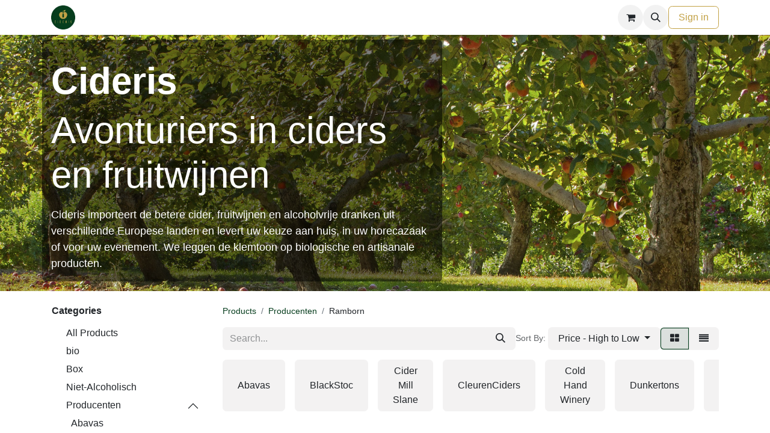

--- FILE ---
content_type: text/html; charset=utf-8
request_url: https://www.cideris.be/en/shop/category/producenten-ramborn-21?order=list_price+desc
body_size: 16894
content:
<!DOCTYPE html>
        
<html lang="en-US" data-website-id="1" data-main-object="product.public.category(21,)" data-add2cart-redirect="1">
    <head>
        <meta charset="utf-8"/>
        <meta http-equiv="X-UA-Compatible" content="IE=edge"/>
        <meta name="viewport" content="width=device-width, initial-scale=1"/>
        <meta name="generator" content="Odoo"/>
		<script async="true" src="https://www.googletagmanager.com/gtag/js?id=G-BLFV1TVP7H"></script>
		<script id="tracking_code">
		  window.dataLayer = window.dataLayer || [];
		  function gtag(){dataLayer.push(arguments);}
		  gtag('js', new Date());

		  gtag('config', 'G-BLFV1TVP7H');
		</script>
            
        <meta property="og:type" content="website"/>
        <meta property="og:title" content="Ramborn | Cideris"/>
        <meta property="og:site_name" content="Cideris"/>
        <meta property="og:url" content="https://www.cideris.be/en/shop/category/producenten-ramborn-21"/>
        <meta property="og:image" content="https://www.cideris.be/web/image/website/1/logo?unique=9503233"/>
            
        <meta name="twitter:card" content="summary_large_image"/>
        <meta name="twitter:title" content="Ramborn | Cideris"/>
        <meta name="twitter:image" content="https://www.cideris.be/web/image/website/1/logo/300x300?unique=9503233"/>
        
        <link rel="canonical" href="https://www.cideris.be/en/shop/category/producenten-ramborn-21"/>
        
        <link rel="preconnect" href="https://fonts.gstatic.com/" crossorigin=""/>
        <title>Shop | Cideris</title>
        <link type="image/x-icon" rel="shortcut icon" href="/web/image/website/1/favicon?unique=9503233"/>
        <link rel="preload" href="/web/static/src/libs/fontawesome/fonts/fontawesome-webfont.woff2?v=4.7.0" as="font" crossorigin=""/>
        <link type="text/css" rel="stylesheet" href="/web/assets/1/bb657a8/web.assets_frontend.min.css"/>
        <script id="web.layout.odooscript" type="text/javascript">
            var odoo = {
                csrf_token: "88d76bdbb60781fd59d1fb2bf6bb758402c83190o1794340662",
                debug: "",
            };
        </script>
        <script type="text/javascript">
            odoo.__session_info__ = {"is_admin": false, "is_system": false, "is_public": true, "is_website_user": true, "user_id": false, "is_frontend": true, "profile_session": null, "profile_collectors": null, "profile_params": null, "show_effect": false, "currencies": {"1": {"symbol": "\u20ac", "position": "after", "digits": [69, 2]}, "3": {"symbol": "$", "position": "before", "digits": [69, 2]}}, "bundle_params": {"lang": "en_US", "website_id": 1}, "websocket_worker_version": "17.0-1", "translationURL": "/website/translations", "cache_hashes": {"translations": "ffc3da2b43f23b63d328e927565a2444560274ab"}, "geoip_country_code": null, "geoip_phone_code": null, "lang_url_code": "en"};
            if (!/(^|;\s)tz=/.test(document.cookie)) {
                const userTZ = Intl.DateTimeFormat().resolvedOptions().timeZone;
                document.cookie = `tz=${userTZ}; path=/`;
            }
        </script>
        <script type="text/javascript" defer="defer" src="/web/assets/1/9ee6232/web.assets_frontend_minimal.min.js" onerror="__odooAssetError=1"></script>
        <script type="text/javascript" defer="defer" data-src="/web/assets/1/46ab64f/web.assets_frontend_lazy.min.js" onerror="__odooAssetError=1"></script>
        
        
    </head>
    <body>



        <div id="wrapwrap" class="   ">
                <header id="top" data-anchor="true" data-name="Header" data-extra-items-toggle-aria-label="Extra items button" class="   o_header_standard" style=" ">
                    
    <nav data-name="Navbar" aria-label="Main" class="navbar navbar-expand-lg navbar-light o_colored_level o_cc d-none d-lg-block shadow-sm ">
        

            <div id="o_main_nav" class="o_main_nav container">
                
    <a data-name="Navbar Logo" href="/en" class="navbar-brand logo me-4">
            
            <span role="img" aria-label="Logo of Cideris" title="Cideris"><img src="/web/image/website/1/logo/Cideris?unique=9503233" class="img img-fluid" width="95" height="40" alt="Cideris" loading="lazy"/></span>
        </a>
    
                
    <ul id="top_menu" role="menu" class="nav navbar-nav top_menu o_menu_loading me-auto">
        

                    
    <li role="presentation" class="nav-item">
        <a role="menuitem" href="/en/shop" class="nav-link ">
            <span>Home</span>
        </a>
    </li>
    <li role="presentation" class="nav-item">
        <a role="menuitem" href="/en/page/verkooppunten" class="nav-link ">
            <span>Points of sale</span>
        </a>
    </li>
    <li role="presentation" class="nav-item">
        <a role="menuitem" href="/en/cadeauboxen" class="nav-link ">
            <span>Cadeauboxen</span>
        </a>
    </li>
    <li role="presentation" class="nav-item">
        <a role="menuitem" href="/en/page/returns" class="nav-link ">
            <span>Returns</span>
        </a>
    </li>
    <li role="presentation" class="nav-item">
        <a role="menuitem" href="/en/page/faq" class="nav-link ">
            <span>Frequently asked questions</span>
        </a>
    </li>
    <li role="presentation" class="nav-item">
        <a role="menuitem" href="/en/page/recepies" class="nav-link ">
            <span>Recipies</span>
        </a>
    </li>
    <li role="presentation" class="nav-item dropdown ">
        <a data-bs-toggle="dropdown" href="#" role="menuitem" class="nav-link dropdown-toggle   ">
            <span>NL | FR</span>
        </a>
        <ul role="menu" class="dropdown-menu ">
    <li role="presentation" class="">
        <a role="menuitem" href="https://www.cideris.be/nl_BE/shop" class="dropdown-item ">
            <span>Nederlands</span>
        </a>
    </li>
    <li role="presentation" class="">
        <a role="menuitem" href="https://www.cideris.be/fr_FR/shop" class="dropdown-item ">
            <span>Français</span>
        </a>
    </li>
    <li role="presentation" class="">
        <a role="menuitem" href="https://www.cideris.be/en_US/shop" class="dropdown-item ">
            <span>English</span>
        </a>
    </li>
        </ul>
        
    </li>
                
    </ul>
                
                <ul class="navbar-nav align-items-center gap-2 flex-shrink-0 justify-content-end ps-3">
                    
        
            <li class=" divider d-none"></li> 
            <li class="o_wsale_my_cart  ">
                <a href="/en/shop/cart" aria-label="eCommerce cart" class="o_navlink_background btn position-relative rounded-circle p-1 text-center text-reset">
                    <div class="">
                        <i class="fa fa-shopping-cart fa-stack"></i>
                        <sup class="my_cart_quantity badge text-bg-primary position-absolute top-0 end-0 mt-n1 me-n1 rounded-pill d-none" data-order-id="">0</sup>
                    </div>
                </a>
            </li>
        
                    
        <li class="">
                <div class="modal fade css_editable_mode_hidden" id="o_search_modal" aria-hidden="true" tabindex="-1">
                    <div class="modal-dialog modal-lg pt-5">
                        <div class="modal-content mt-5">
    <form method="get" class="o_searchbar_form o_wait_lazy_js s_searchbar_input " action="/en/website/search" data-snippet="s_searchbar_input">
            <div role="search" class="input-group input-group-lg">
        <input type="search" name="search" class="search-query form-control oe_search_box border-0 bg-light border border-end-0 p-3" placeholder="Search..." value="" data-search-type="all" data-limit="5" data-display-image="true" data-display-description="true" data-display-extra-link="true" data-display-detail="true" data-order-by="name asc"/>
        <button type="submit" aria-label="Search" title="Search" class="btn oe_search_button border border-start-0 px-4 bg-o-color-4">
            <i class="oi oi-search"></i>
        </button>
    </div>

            <input name="order" type="hidden" class="o_search_order_by oe_unremovable" value="name asc"/>
            
    
        </form>
                        </div>
                    </div>
                </div>
                <a data-bs-target="#o_search_modal" data-bs-toggle="modal" role="button" title="Search" href="#" class="btn rounded-circle p-1 lh-1 o_navlink_background text-reset o_not_editable">
                    <i class="oi oi-search fa-stack lh-lg"></i>
                </a>
        </li>
                    
                    
                    
                    
            <li class=" o_no_autohide_item">
                <a href="/web/login" class="btn btn-outline-secondary">Sign in</a>
            </li>
                    
        
        
                    
                </ul>
            </div>
        
    </nav>
    <nav data-name="Navbar" aria-label="Mobile" class="navbar  navbar-light o_colored_level o_cc o_header_mobile d-block d-lg-none shadow-sm px-0 ">
        

        <div class="o_main_nav container flex-wrap justify-content-between">
            
    <a data-name="Navbar Logo" href="/en" class="navbar-brand logo ">
            
            <span role="img" aria-label="Logo of Cideris" title="Cideris"><img src="/web/image/website/1/logo/Cideris?unique=9503233" class="img img-fluid" width="95" height="40" alt="Cideris" loading="lazy"/></span>
        </a>
    
            <ul class="o_header_mobile_buttons_wrap navbar-nav flex-row align-items-center gap-2 mb-0">
        
            <li class=" divider d-none"></li> 
            <li class="o_wsale_my_cart  ">
                <a href="/en/shop/cart" aria-label="eCommerce cart" class="o_navlink_background_hover btn position-relative rounded-circle border-0 p-1 text-reset">
                    <div class="">
                        <i class="fa fa-shopping-cart fa-stack"></i>
                        <sup class="my_cart_quantity badge text-bg-primary position-absolute top-0 end-0 mt-n1 me-n1 rounded-pill d-none" data-order-id="">0</sup>
                    </div>
                </a>
            </li>
        
                <li class="o_not_editable">
                    <button class="nav-link btn me-auto p-2 o_not_editable" type="button" data-bs-toggle="offcanvas" data-bs-target="#top_menu_collapse_mobile" aria-controls="top_menu_collapse_mobile" aria-expanded="false" aria-label="Toggle navigation">
                        <span class="navbar-toggler-icon"></span>
                    </button>
                </li>
            </ul>
            <div id="top_menu_collapse_mobile" class="offcanvas offcanvas-end o_navbar_mobile">
                <div class="offcanvas-header justify-content-end o_not_editable">
                    <button type="button" class="nav-link btn-close" data-bs-dismiss="offcanvas" aria-label="Close"></button>
                </div>
                <div class="offcanvas-body d-flex flex-column justify-content-between h-100 w-100">
                    <ul class="navbar-nav">
                        
                        
        <li class="">
    <form method="get" class="o_searchbar_form o_wait_lazy_js s_searchbar_input " action="/en/website/search" data-snippet="s_searchbar_input">
            <div role="search" class="input-group mb-3">
        <input type="search" name="search" class="search-query form-control oe_search_box border-0 bg-light rounded-start-pill text-bg-light ps-3" placeholder="Search..." value="" data-search-type="all" data-limit="0" data-display-image="true" data-display-description="true" data-display-extra-link="true" data-display-detail="true" data-order-by="name asc"/>
        <button type="submit" aria-label="Search" title="Search" class="btn oe_search_button rounded-end-pill bg-o-color-3 pe-3">
            <i class="oi oi-search"></i>
        </button>
    </div>

            <input name="order" type="hidden" class="o_search_order_by oe_unremovable" value="name asc"/>
            
    
        </form>
        </li>
                        
    <ul role="menu" class="nav navbar-nav top_menu  ">
        

                            
    <li role="presentation" class="nav-item">
        <a role="menuitem" href="/en/shop" class="nav-link ">
            <span>Home</span>
        </a>
    </li>
    <li role="presentation" class="nav-item">
        <a role="menuitem" href="/en/page/verkooppunten" class="nav-link ">
            <span>Points of sale</span>
        </a>
    </li>
    <li role="presentation" class="nav-item">
        <a role="menuitem" href="/en/cadeauboxen" class="nav-link ">
            <span>Cadeauboxen</span>
        </a>
    </li>
    <li role="presentation" class="nav-item">
        <a role="menuitem" href="/en/page/returns" class="nav-link ">
            <span>Returns</span>
        </a>
    </li>
    <li role="presentation" class="nav-item">
        <a role="menuitem" href="/en/page/faq" class="nav-link ">
            <span>Frequently asked questions</span>
        </a>
    </li>
    <li role="presentation" class="nav-item">
        <a role="menuitem" href="/en/page/recepies" class="nav-link ">
            <span>Recipies</span>
        </a>
    </li>
    <li role="presentation" class="nav-item dropdown ">
        <a data-bs-toggle="dropdown" href="#" role="menuitem" class="nav-link dropdown-toggle   d-flex justify-content-between align-items-center">
            <span>NL | FR</span>
        </a>
        <ul role="menu" class="dropdown-menu position-relative rounded-0 o_dropdown_without_offset">
    <li role="presentation" class="">
        <a role="menuitem" href="https://www.cideris.be/nl_BE/shop" class="dropdown-item ">
            <span>Nederlands</span>
        </a>
    </li>
    <li role="presentation" class="">
        <a role="menuitem" href="https://www.cideris.be/fr_FR/shop" class="dropdown-item ">
            <span>Français</span>
        </a>
    </li>
    <li role="presentation" class="">
        <a role="menuitem" href="https://www.cideris.be/en_US/shop" class="dropdown-item ">
            <span>English</span>
        </a>
    </li>
        </ul>
        
    </li>
                        
    </ul>
                        
                        
                    </ul>
                    <ul class="navbar-nav gap-2 mt-3 w-100">
                        
            <li class=" o_no_autohide_item">
                <a href="/web/login" class="btn btn-outline-secondary w-100">Sign in</a>
            </li>
                        
        
        
                        
                        
                    </ul>
                </div>
            </div>
        </div>
    
    </nav>
    
        </header>
                <main>
                    

            

            





            <div id="wrap" class="js_sale o_wsale_products_page">
                <div class="oe_structure" id="oe_structure_website_sale_products_1">
      <section class="s_banner parallax s_parallax_is_fixed s_parallax_no_overflow_hidden pt8 pb16" data-scroll-background-ratio="1" data-name="Banner" style="background-image: none;">
        <span class="s_parallax_bg oe_img_bg oe_custom_bg" style="background-image: url(&#34;/web/image/1715/webshop-boomgaard.jpg&#34;); background-position: 50% 0px;"></span>
        <div class="container">
          <div class="row s_nb_column_fixed">
            <div class="col-lg-7 jumbotron pt32 pb0 rounded bg-black-50" data-name="Box" style="">
              <div class="row">
                <div class="col-lg-12 s_title s_col_no_bgcolor" data-name="Title">
                  <h1 class="s_title_thin">
                    <font style="color: rgb(255, 255, 255); font-size: 62px;">
                      <b>Cideris</b>
                      <br/>
                    </font>
                  </h1>
                  <h1 class="s_title_thin">
                    <font style="color: rgb(255, 255, 255); font-size: 62px;">Avonturiers in ciders en fruitwijnen<br/></font>
                  </h1>
                </div>
                <div class="col-lg-12 pt8 s_col_no_bgcolor pb0" data-name="Text">
                  <p class="lead">
                    <span style="mso-ansi-language:NL-BE;" lang="NL-BE">
                      <font style="color: rgb(255, 255, 255);">Cideris importeert de betere cider, fruitwijnen en alcoholvrije dranken uit verschillende Europese landen en levert uw keuze aan huis, in uw horecazaak of voor uw evenement. We leggen de klemtoon op biologische en artisanale producten.&nbsp;</font>
                    </span>
                  </p>
                </div>
              </div>
            </div>
          </div>
        </div>
      </section>
    </div>
  <div class="container oe_website_sale pt-2">
                    <div class="row o_wsale_products_main_row align-items-start flex-nowrap">
                        <aside id="products_grid_before" class="d-none d-lg-block position-sticky col-3 px-3 clearfix">
                            <div class="o_wsale_products_grid_before_rail vh-100 ms-n2 mt-n2 pt-2 pe-lg-2 pb-lg-5 ps-2 overflow-y-scroll">
                                <div class="products_categories mb-3">
        <h6 class="o_categories_collapse_title mb-3 "><b>Categories</b></h6>

        <div class="wsale_products_categories_list o_shop_collapse_category">
            <ul class="nav d-flex flex-column my-2">
                <li class="nav-item mb-1">
                    <div class="form-check d-inline-block" data-link-href="/shop?order=list_price+desc">
                        <input type="radio" class="form-check-input pe-none o_not_editable" name="wsale_categories_radios"/>
                        <label class="form-check-label fw-normal">All Products</label>
                    </div>
                </li>
<li class="nav-item mb-1">
            <div class="d-flex flex-wrap justify-content-between align-items-center">

        <div class="form-check d-inline-block" data-link-href="/shop/category/bio-27?order=list_price+desc">
            <input type="radio" class="form-check-input pe-none" name="wsale_categories_radios_" id="27" value="27"/>
            <label class="form-check-label fw-normal" for="27">bio</label>
        </div>
            </div>
        </li>
<li class="nav-item mb-1">
            <div class="d-flex flex-wrap justify-content-between align-items-center">

        <div class="form-check d-inline-block" data-link-href="/shop/category/box-7?order=list_price+desc">
            <input type="radio" class="form-check-input pe-none" name="wsale_categories_radios_" id="7" value="7"/>
            <label class="form-check-label fw-normal" for="7">Box</label>
        </div>
            </div>
        </li>
<li class="nav-item mb-1">
            <div class="d-flex flex-wrap justify-content-between align-items-center">

        <div class="form-check d-inline-block" data-link-href="/shop/category/niet-alcoholisch-56?order=list_price+desc">
            <input type="radio" class="form-check-input pe-none" name="wsale_categories_radios_" id="56" value="56"/>
            <label class="form-check-label fw-normal" for="56">Niet-Alcoholisch</label>
        </div>
            </div>
        </li>


            <li class="nav-item">
                <div class="accordion-header d-flex mb-1">

        <div class="form-check d-inline-block" data-link-href="/shop/category/producenten-11?order=list_price+desc">
            <input type="radio" class="form-check-input pe-none" name="wsale_categories_radios_" id="11" value="11"/>
            <label class="form-check-label fw-normal" for="11">Producenten</label>
        </div>
                    <button data-bs-toggle="collapse" type="button" id="o_wsale_cat_accordion_title_11" class="accordion-button p-0 ms-3  w-auto flex-grow-1 bg-transparent shadow-none" data-bs-target="#o_wsale_cat_accordion_11" aria-expanded="true" aria-controls="o_wsale_cat_accordion_11"></button>
                </div>
                <ul id="o_wsale_cat_accordion_11" class="accordion-collapse list-unstyled ps-2 pb-2 collapse show" aria-labelledby="o_wsale_cat_accordion_title_11">

<li class="nav-item mb-1">
            <div class="d-flex flex-wrap justify-content-between align-items-center">

        <div class="form-check d-inline-block" data-link-href="/shop/category/producenten-abavas-13?order=list_price+desc">
            <input type="radio" class="form-check-input pe-none" name="wsale_categories_radios_11" id="13" value="13"/>
            <label class="form-check-label fw-normal" for="13">Abavas</label>
        </div>
            </div>
        </li>
<li class="nav-item mb-1">
            <div class="d-flex flex-wrap justify-content-between align-items-center">

        <div class="form-check d-inline-block" data-link-href="/shop/category/producenten-blackstoc-24?order=list_price+desc">
            <input type="radio" class="form-check-input pe-none" name="wsale_categories_radios_11" id="24" value="24"/>
            <label class="form-check-label fw-normal" for="24">BlackStoc</label>
        </div>
            </div>
        </li>
<li class="nav-item mb-1">
            <div class="d-flex flex-wrap justify-content-between align-items-center">

        <div class="form-check d-inline-block" data-link-href="/shop/category/producenten-cider-mill-slane-17?order=list_price+desc">
            <input type="radio" class="form-check-input pe-none" name="wsale_categories_radios_11" id="17" value="17"/>
            <label class="form-check-label fw-normal" for="17">Cider Mill Slane</label>
        </div>
            </div>
        </li>
<li class="nav-item mb-1">
            <div class="d-flex flex-wrap justify-content-between align-items-center">

        <div class="form-check d-inline-block" data-link-href="/shop/category/producenten-cleurenciders-65?order=list_price+desc">
            <input type="radio" class="form-check-input pe-none" name="wsale_categories_radios_11" id="65" value="65"/>
            <label class="form-check-label fw-normal" for="65">CleurenCiders</label>
        </div>
            </div>
        </li>
<li class="nav-item mb-1">
            <div class="d-flex flex-wrap justify-content-between align-items-center">

        <div class="form-check d-inline-block" data-link-href="/shop/category/producenten-cold-hand-winery-16?order=list_price+desc">
            <input type="radio" class="form-check-input pe-none" name="wsale_categories_radios_11" id="16" value="16"/>
            <label class="form-check-label fw-normal" for="16">Cold Hand Winery</label>
        </div>
            </div>
        </li>
<li class="nav-item mb-1">
            <div class="d-flex flex-wrap justify-content-between align-items-center">

        <div class="form-check d-inline-block" data-link-href="/shop/category/producenten-dunkertons-26?order=list_price+desc">
            <input type="radio" class="form-check-input pe-none" name="wsale_categories_radios_11" id="26" value="26"/>
            <label class="form-check-label fw-normal" for="26">Dunkertons</label>
        </div>
            </div>
        </li>
<li class="nav-item mb-1">
            <div class="d-flex flex-wrap justify-content-between align-items-center">

        <div class="form-check d-inline-block" data-link-href="/shop/category/producenten-fruitdas-38?order=list_price+desc">
            <input type="radio" class="form-check-input pe-none" name="wsale_categories_radios_11" id="38" value="38"/>
            <label class="form-check-label fw-normal" for="38">Fruitdas</label>
        </div>
            </div>
        </li>
<li class="nav-item mb-1">
            <div class="d-flex flex-wrap justify-content-between align-items-center">

        <div class="form-check d-inline-block" data-link-href="/shop/category/producenten-ganzenhof-39?order=list_price+desc">
            <input type="radio" class="form-check-input pe-none" name="wsale_categories_radios_11" id="39" value="39"/>
            <label class="form-check-label fw-normal" for="39">Ganzenhof</label>
        </div>
            </div>
        </li>
<li class="nav-item mb-1">
            <div class="d-flex flex-wrap justify-content-between align-items-center">

        <div class="form-check d-inline-block" data-link-href="/shop/category/producenten-hoppug-43?order=list_price+desc">
            <input type="radio" class="form-check-input pe-none" name="wsale_categories_radios_11" id="43" value="43"/>
            <label class="form-check-label fw-normal" for="43">Hoppug</label>
        </div>
            </div>
        </li>
<li class="nav-item mb-1">
            <div class="d-flex flex-wrap justify-content-between align-items-center">

        <div class="form-check d-inline-block" data-link-href="/shop/category/producenten-la-galotiere-12?order=list_price+desc">
            <input type="radio" class="form-check-input pe-none" name="wsale_categories_radios_11" id="12" value="12"/>
            <label class="form-check-label fw-normal" for="12">La Galotière</label>
        </div>
            </div>
        </li>
<li class="nav-item mb-1">
            <div class="d-flex flex-wrap justify-content-between align-items-center">

        <div class="form-check d-inline-block" data-link-href="/shop/category/producenten-lightship-41?order=list_price+desc">
            <input type="radio" class="form-check-input pe-none" name="wsale_categories_radios_11" id="41" value="41"/>
            <label class="form-check-label fw-normal" for="41">Lightship</label>
        </div>
            </div>
        </li>
<li class="nav-item mb-1">
            <div class="d-flex flex-wrap justify-content-between align-items-center">

        <div class="form-check d-inline-block" data-link-href="/shop/category/producenten-llewellyns-orchard-15?order=list_price+desc">
            <input type="radio" class="form-check-input pe-none" name="wsale_categories_radios_11" id="15" value="15"/>
            <label class="form-check-label fw-normal" for="15">Llewellyns&#39; Orchard</label>
        </div>
            </div>
        </li>
<li class="nav-item mb-1">
            <div class="d-flex flex-wrap justify-content-between align-items-center">

        <div class="form-check d-inline-block" data-link-href="/shop/category/producenten-longueville-house-44?order=list_price+desc">
            <input type="radio" class="form-check-input pe-none" name="wsale_categories_radios_11" id="44" value="44"/>
            <label class="form-check-label fw-normal" for="44">Longueville House</label>
        </div>
            </div>
        </li>
<li class="nav-item mb-1">
            <div class="d-flex flex-wrap justify-content-between align-items-center">

        <div class="form-check d-inline-block" data-link-href="/shop/category/producenten-otter-cider-67?order=list_price+desc">
            <input type="radio" class="form-check-input pe-none" name="wsale_categories_radios_11" id="67" value="67"/>
            <label class="form-check-label fw-normal" for="67">Otter cider</label>
        </div>
            </div>
        </li>
<li class="nav-item mb-1">
            <div class="d-flex flex-wrap justify-content-between align-items-center">

        <div class="form-check d-inline-block" data-link-href="/shop/category/producenten-paladeus-40?order=list_price+desc">
            <input type="radio" class="form-check-input pe-none" name="wsale_categories_radios_11" id="40" value="40"/>
            <label class="form-check-label fw-normal" for="40">Paladeus</label>
        </div>
            </div>
        </li>
<li class="nav-item mb-1">
            <div class="d-flex flex-wrap justify-content-between align-items-center">

        <div class="form-check d-inline-block" data-link-href="/shop/category/producenten-ramborn-21?order=list_price+desc">
            <input type="radio" class="form-check-input pe-none" name="wsale_categories_radios_11" id="21" value="21" checked="true"/>
            <label class="form-check-label fw-normal" for="21">Ramborn</label>
        </div>
            </div>
        </li>
<li class="nav-item mb-1">
            <div class="d-flex flex-wrap justify-content-between align-items-center">

        <div class="form-check d-inline-block" data-link-href="/shop/category/producenten-stonewell-52?order=list_price+desc">
            <input type="radio" class="form-check-input pe-none" name="wsale_categories_radios_11" id="52" value="52"/>
            <label class="form-check-label fw-normal" for="52">Stonewell</label>
        </div>
            </div>
        </li>
<li class="nav-item mb-1">
            <div class="d-flex flex-wrap justify-content-between align-items-center">

        <div class="form-check d-inline-block" data-link-href="/shop/category/producenten-tori-51?order=list_price+desc">
            <input type="radio" class="form-check-input pe-none" name="wsale_categories_radios_11" id="51" value="51"/>
            <label class="form-check-label fw-normal" for="51">Tori</label>
        </div>
            </div>
        </li>
<li class="nav-item mb-1">
            <div class="d-flex flex-wrap justify-content-between align-items-center">

        <div class="form-check d-inline-block" data-link-href="/shop/category/producenten-wignac-14?order=list_price+desc">
            <input type="radio" class="form-check-input pe-none" name="wsale_categories_radios_11" id="14" value="14"/>
            <label class="form-check-label fw-normal" for="14">Wignac</label>
        </div>
            </div>
        </li>
<li class="nav-item mb-1">
            <div class="d-flex flex-wrap justify-content-between align-items-center">

        <div class="form-check d-inline-block" data-link-href="/shop/category/producenten-la-galotiere-10?order=list_price+desc">
            <input type="radio" class="form-check-input pe-none" name="wsale_categories_radios_11" id="10" value="10"/>
            <label class="form-check-label fw-normal" for="10">La Galotière</label>
        </div>
            </div>
        </li>
<li class="nav-item mb-1">
            <div class="d-flex flex-wrap justify-content-between align-items-center">

        <div class="form-check d-inline-block" data-link-href="/shop/category/producenten-topa-25?order=list_price+desc">
            <input type="radio" class="form-check-input pe-none" name="wsale_categories_radios_11" id="25" value="25"/>
            <label class="form-check-label fw-normal" for="25">Topa</label>
        </div>
            </div>
        </li>
                </ul>
            </li>


            <li class="nav-item">
                <div class="accordion-header d-flex mb-1">

        <div class="form-check d-inline-block" data-link-href="/shop/category/types-18?order=list_price+desc">
            <input type="radio" class="form-check-input pe-none" name="wsale_categories_radios_" id="18" value="18"/>
            <label class="form-check-label fw-normal" for="18">Types</label>
        </div>
                    <button data-bs-toggle="collapse" type="button" id="o_wsale_cat_accordion_title_18" class="accordion-button p-0 ms-3 collapsed w-auto flex-grow-1 bg-transparent shadow-none" data-bs-target="#o_wsale_cat_accordion_18" aria-expanded="false" aria-controls="o_wsale_cat_accordion_18"></button>
                </div>
                <ul id="o_wsale_cat_accordion_18" class="accordion-collapse list-unstyled ps-2 pb-2 collapse " aria-labelledby="o_wsale_cat_accordion_title_18">

<li class="nav-item mb-1">
            <div class="d-flex flex-wrap justify-content-between align-items-center">

        <div class="form-check d-inline-block" data-link-href="/shop/category/types-cider-azijn-8?order=list_price+desc">
            <input type="radio" class="form-check-input pe-none" name="wsale_categories_radios_18" id="8" value="8"/>
            <label class="form-check-label fw-normal" for="8">Cider Azijn</label>
        </div>
            </div>
        </li>
<li class="nav-item mb-1">
            <div class="d-flex flex-wrap justify-content-between align-items-center">

        <div class="form-check d-inline-block" data-link-href="/shop/category/types-ciders-1?order=list_price+desc">
            <input type="radio" class="form-check-input pe-none" name="wsale_categories_radios_18" id="1" value="1"/>
            <label class="form-check-label fw-normal" for="1">Ciders</label>
        </div>
            </div>
        </li>
<li class="nav-item mb-1">
            <div class="d-flex flex-wrap justify-content-between align-items-center">

        <div class="form-check d-inline-block" data-link-href="/shop/category/types-fruitwijnen-23?order=list_price+desc">
            <input type="radio" class="form-check-input pe-none" name="wsale_categories_radios_18" id="23" value="23"/>
            <label class="form-check-label fw-normal" for="23">Fruitwijnen</label>
        </div>
            </div>
        </li>
<li class="nav-item mb-1">
            <div class="d-flex flex-wrap justify-content-between align-items-center">

        <div class="form-check d-inline-block" data-link-href="/shop/category/types-gehopte-cider-22?order=list_price+desc">
            <input type="radio" class="form-check-input pe-none" name="wsale_categories_radios_18" id="22" value="22"/>
            <label class="form-check-label fw-normal" for="22">Gehopte cider</label>
        </div>
            </div>
        </li>
<li class="nav-item mb-1">
            <div class="d-flex flex-wrap justify-content-between align-items-center">

        <div class="form-check d-inline-block" data-link-href="/shop/category/types-ice-cider-5?order=list_price+desc">
            <input type="radio" class="form-check-input pe-none" name="wsale_categories_radios_18" id="5" value="5"/>
            <label class="form-check-label fw-normal" for="5">Ice Cider</label>
        </div>
            </div>
        </li>
<li class="nav-item mb-1">
            <div class="d-flex flex-wrap justify-content-between align-items-center">

        <div class="form-check d-inline-block" data-link-href="/shop/category/types-perenciders-2?order=list_price+desc">
            <input type="radio" class="form-check-input pe-none" name="wsale_categories_radios_18" id="2" value="2"/>
            <label class="form-check-label fw-normal" for="2">Perenciders</label>
        </div>
            </div>
        </li>
<li class="nav-item mb-1">
            <div class="d-flex flex-wrap justify-content-between align-items-center">

        <div class="form-check d-inline-block" data-link-href="/shop/category/types-pommeau-4?order=list_price+desc">
            <input type="radio" class="form-check-input pe-none" name="wsale_categories_radios_18" id="4" value="4"/>
            <label class="form-check-label fw-normal" for="4">Pommeau</label>
        </div>
            </div>
        </li>
<li class="nav-item mb-1">
            <div class="d-flex flex-wrap justify-content-between align-items-center">

        <div class="form-check d-inline-block" data-link-href="/shop/category/types-warm-6?order=list_price+desc">
            <input type="radio" class="form-check-input pe-none" name="wsale_categories_radios_18" id="6" value="6"/>
            <label class="form-check-label fw-normal" for="6">Warm</label>
        </div>
            </div>
        </li>
<li class="nav-item mb-1">
            <div class="d-flex flex-wrap justify-content-between align-items-center">

        <div class="form-check d-inline-block" data-link-href="/shop/category/types-calvados-3?order=list_price+desc">
            <input type="radio" class="form-check-input pe-none" name="wsale_categories_radios_18" id="3" value="3"/>
            <label class="form-check-label fw-normal" for="3">Calvados</label>
        </div>
            </div>
        </li>
<li class="nav-item mb-1">
            <div class="d-flex flex-wrap justify-content-between align-items-center">

        <div class="form-check d-inline-block" data-link-href="/shop/category/types-mede-63?order=list_price+desc">
            <input type="radio" class="form-check-input pe-none" name="wsale_categories_radios_18" id="63" value="63"/>
            <label class="form-check-label fw-normal" for="63">Mede</label>
        </div>
            </div>
        </li>
                </ul>
            </li>


            <li class="nav-item">
                <div class="accordion-header d-flex mb-1">

        <div class="form-check d-inline-block" data-link-href="/shop/category/land-29?order=list_price+desc">
            <input type="radio" class="form-check-input pe-none" name="wsale_categories_radios_" id="29" value="29"/>
            <label class="form-check-label fw-normal" for="29">Land</label>
        </div>
                    <button data-bs-toggle="collapse" type="button" id="o_wsale_cat_accordion_title_29" class="accordion-button p-0 ms-3 collapsed w-auto flex-grow-1 bg-transparent shadow-none" data-bs-target="#o_wsale_cat_accordion_29" aria-expanded="false" aria-controls="o_wsale_cat_accordion_29"></button>
                </div>
                <ul id="o_wsale_cat_accordion_29" class="accordion-collapse list-unstyled ps-2 pb-2 collapse " aria-labelledby="o_wsale_cat_accordion_title_29">

<li class="nav-item mb-1">
            <div class="d-flex flex-wrap justify-content-between align-items-center">

        <div class="form-check d-inline-block" data-link-href="/shop/category/land-belgie-30?order=list_price+desc">
            <input type="radio" class="form-check-input pe-none" name="wsale_categories_radios_29" id="30" value="30"/>
            <label class="form-check-label fw-normal" for="30">België</label>
        </div>
            </div>
        </li>
<li class="nav-item mb-1">
            <div class="d-flex flex-wrap justify-content-between align-items-center">

        <div class="form-check d-inline-block" data-link-href="/shop/category/land-denemarken-37?order=list_price+desc">
            <input type="radio" class="form-check-input pe-none" name="wsale_categories_radios_29" id="37" value="37"/>
            <label class="form-check-label fw-normal" for="37">Denemarken</label>
        </div>
            </div>
        </li>
<li class="nav-item mb-1">
            <div class="d-flex flex-wrap justify-content-between align-items-center">

        <div class="form-check d-inline-block" data-link-href="/shop/category/land-finland-68?order=list_price+desc">
            <input type="radio" class="form-check-input pe-none" name="wsale_categories_radios_29" id="68" value="68"/>
            <label class="form-check-label fw-normal" for="68">Finland</label>
        </div>
            </div>
        </li>
<li class="nav-item mb-1">
            <div class="d-flex flex-wrap justify-content-between align-items-center">

        <div class="form-check d-inline-block" data-link-href="/shop/category/land-frankrijk-31?order=list_price+desc">
            <input type="radio" class="form-check-input pe-none" name="wsale_categories_radios_29" id="31" value="31"/>
            <label class="form-check-label fw-normal" for="31">Frankrijk</label>
        </div>
            </div>
        </li>
<li class="nav-item mb-1">
            <div class="d-flex flex-wrap justify-content-between align-items-center">

        <div class="form-check d-inline-block" data-link-href="/shop/category/land-ierland-42?order=list_price+desc">
            <input type="radio" class="form-check-input pe-none" name="wsale_categories_radios_29" id="42" value="42"/>
            <label class="form-check-label fw-normal" for="42">Ierland</label>
        </div>
            </div>
        </li>
<li class="nav-item mb-1">
            <div class="d-flex flex-wrap justify-content-between align-items-center">

        <div class="form-check d-inline-block" data-link-href="/shop/category/land-italie-35?order=list_price+desc">
            <input type="radio" class="form-check-input pe-none" name="wsale_categories_radios_29" id="35" value="35"/>
            <label class="form-check-label fw-normal" for="35">Italië</label>
        </div>
            </div>
        </li>
<li class="nav-item mb-1">
            <div class="d-flex flex-wrap justify-content-between align-items-center">

        <div class="form-check d-inline-block" data-link-href="/shop/category/land-letland-33?order=list_price+desc">
            <input type="radio" class="form-check-input pe-none" name="wsale_categories_radios_29" id="33" value="33"/>
            <label class="form-check-label fw-normal" for="33">Letland</label>
        </div>
            </div>
        </li>
<li class="nav-item mb-1">
            <div class="d-flex flex-wrap justify-content-between align-items-center">

        <div class="form-check d-inline-block" data-link-href="/shop/category/land-luxemburg-36?order=list_price+desc">
            <input type="radio" class="form-check-input pe-none" name="wsale_categories_radios_29" id="36" value="36"/>
            <label class="form-check-label fw-normal" for="36">Luxemburg</label>
        </div>
            </div>
        </li>
<li class="nav-item mb-1">
            <div class="d-flex flex-wrap justify-content-between align-items-center">

        <div class="form-check d-inline-block" data-link-href="/shop/category/land-nederland-32?order=list_price+desc">
            <input type="radio" class="form-check-input pe-none" name="wsale_categories_radios_29" id="32" value="32"/>
            <label class="form-check-label fw-normal" for="32">Nederland</label>
        </div>
            </div>
        </li>
<li class="nav-item mb-1">
            <div class="d-flex flex-wrap justify-content-between align-items-center">

        <div class="form-check d-inline-block" data-link-href="/shop/category/land-oostenrijk-34?order=list_price+desc">
            <input type="radio" class="form-check-input pe-none" name="wsale_categories_radios_29" id="34" value="34"/>
            <label class="form-check-label fw-normal" for="34">Oostenrijk</label>
        </div>
            </div>
        </li>
<li class="nav-item mb-1">
            <div class="d-flex flex-wrap justify-content-between align-items-center">

        <div class="form-check d-inline-block" data-link-href="/shop/category/land-land-estland-50?order=list_price+desc">
            <input type="radio" class="form-check-input pe-none" name="wsale_categories_radios_29" id="50" value="50"/>
            <label class="form-check-label fw-normal" for="50">land/Estland</label>
        </div>
            </div>
        </li>
<li class="nav-item mb-1">
            <div class="d-flex flex-wrap justify-content-between align-items-center">

        <div class="form-check d-inline-block" data-link-href="/shop/category/land-land-spanje-45?order=list_price+desc">
            <input type="radio" class="form-check-input pe-none" name="wsale_categories_radios_29" id="45" value="45"/>
            <label class="form-check-label fw-normal" for="45">Land/ Spanje</label>
        </div>
            </div>
        </li>
<li class="nav-item mb-1">
            <div class="d-flex flex-wrap justify-content-between align-items-center">

        <div class="form-check d-inline-block" data-link-href="/shop/category/land-verenigd-koninkrijk-28?order=list_price+desc">
            <input type="radio" class="form-check-input pe-none" name="wsale_categories_radios_29" id="28" value="28"/>
            <label class="form-check-label fw-normal" for="28">Verenigd Koninkrijk</label>
        </div>
            </div>
        </li>
                </ul>
            </li>
<li class="nav-item mb-1">
            <div class="d-flex flex-wrap justify-content-between align-items-center">

        <div class="form-check d-inline-block" data-link-href="/shop/category/sales-70?order=list_price+desc">
            <input type="radio" class="form-check-input pe-none" name="wsale_categories_radios_" id="70" value="70"/>
            <label class="form-check-label fw-normal" for="70">Sales</label>
        </div>
            </div>
        </li>
            </ul>
        </div>
                                </div>
                                <div class="products_attributes_filters">
            <div id="wsale_products_attributes_collapse" class=" position-relative">
            </div></div>
                            </div>
                        </aside>
                        <div id="products_grid" class=" col-lg-9">
        <ol class="breadcrumb d-none d-lg-flex w-100 p-0 small">
            <li class="breadcrumb-item">
                <a href="/en/shop">Products</a>
            </li>
                <li class="breadcrumb-item">
                    <a href="/en/shop/category/producenten-11?order=list_price+desc">Producenten</a>
                </li>
                <li class="breadcrumb-item">
                    <span class="d-inline-block">Ramborn</span>
                </li>
        </ol>
                            <div class="products_header btn-toolbar flex-nowrap align-items-center justify-content-between gap-3 mb-3">
    <form method="get" class="o_searchbar_form o_wait_lazy_js s_searchbar_input o_wsale_products_searchbar_form me-auto flex-grow-1 d-lg-inline d-none" action="/en/shop/category/producenten-ramborn-21?category=21&amp;order=list_price+desc" data-snippet="s_searchbar_input">
            <div role="search" class="input-group ">
        <input type="search" name="search" class="search-query form-control oe_search_box border-0 bg-light border-0 text-bg-light" placeholder="Search..." value="" data-search-type="products" data-limit="5" data-display-image="true" data-display-description="true" data-display-extra-link="true" data-display-detail="true" data-order-by="name asc"/>
        <button type="submit" aria-label="Search" title="Search" class="btn oe_search_button btn btn-light">
            <i class="oi oi-search"></i>
        </button>
    </div>

            <input name="order" type="hidden" class="o_search_order_by oe_unremovable" value="name asc"/>
            
        
        </form>

                                
        <div class="o_pricelist_dropdown dropdown d-none">

            <a role="button" href="#" data-bs-toggle="dropdown" class="dropdown-toggle btn btn-light">
                Kleinhandel
            </a>
            <div class="dropdown-menu" role="menu">
                    <a role="menuitem" class="dropdown-item" href="/en/shop/change_pricelist/2">
                        <span class="switcher_pricelist small" data-pl_id="2">Kleinhandel</span>
                    </a>
            </div>
        </div>

        <div class="o_sortby_dropdown dropdown dropdown_sorty_by d-none me-auto d-lg-inline-block">
            <small class="d-none d-lg-inline text-muted">Sort By:</small>
            <a role="button" href="#" data-bs-toggle="dropdown" class="dropdown-toggle btn btn-light">
                <span class="d-none d-lg-inline">
                    Price - High to Low
                </span>
                <i class="fa fa-sort-amount-asc d-lg-none"></i>
            </a>
            <div class="dropdown-menu dropdown-menu-end" role="menu">
                    <a role="menuitem" rel="noindex,nofollow" class="dropdown-item" href="/en/shop?order=website_sequence+asc&amp;category=21">
                        <span>Featured</span>
                    </a>
                    <a role="menuitem" rel="noindex,nofollow" class="dropdown-item" href="/en/shop?order=create_date+desc&amp;category=21">
                        <span>Newest Arrivals</span>
                    </a>
                    <a role="menuitem" rel="noindex,nofollow" class="dropdown-item" href="/en/shop?order=name+asc&amp;category=21">
                        <span>Name (A-Z)</span>
                    </a>
                    <a role="menuitem" rel="noindex,nofollow" class="dropdown-item" href="/en/shop?order=list_price+asc&amp;category=21">
                        <span>Price - Low to High</span>
                    </a>
                    <a role="menuitem" rel="noindex,nofollow" class="dropdown-item" href="/en/shop?order=list_price+desc&amp;category=21">
                        <span>Price - High to Low</span>
                    </a>
            </div>
        </div>

                                <div class="d-flex align-items-center d-lg-none me-auto o_not_editable">

                                    <a class="btn btn-light me-2" href="/en/shop/category/producenten-11?order=list_price+desc">
                                        <i class="fa fa-angle-left"></i>
                                    </a>
                                    <h4 class="mb-0 me-auto">Ramborn</h4>
                                </div>

        <div class="o_wsale_apply_layout btn-group d-flex" data-active-classes="active">
            <input type="radio" class="btn-check" name="wsale_products_layout" id="o_wsale_apply_grid" value="grid" checked="checked"/>
            <label title="Grid" for="o_wsale_apply_grid" class="btn btn-light active o_wsale_apply_grid">
                <i class="fa fa-th-large"></i>
            </label>
            <input type="radio" class="btn-check" name="wsale_products_layout" id="o_wsale_apply_list" value="list"/>
            <label title="List" for="o_wsale_apply_list" class="btn btn-light  o_wsale_apply_list">
                <i class="oi oi-view-list"></i>
            </label>
        </div>

                                <button data-bs-toggle="offcanvas" data-bs-target="#o_wsale_offcanvas" class="btn btn-light position-relative d-lg-none">
                                    <i class="fa fa-sliders"></i>
                                </button>
                            </div>



        <div class="o_wsale_filmstip_container d-flex align-items-stretch mb-2 overflow-hidden">
            <div class="o_wsale_filmstip_wrapper pb-1 overflow-auto">
                <ul class="o_wsale_filmstip d-flex align-items-stretch mb-0 list-unstyled overflow-visible">

                    <li class="d-flex pe-3" data-link-href="/shop/category/producenten-abavas-13?order=list_price+desc">
                        <input type="radio" class="btn-check pe-none" name="wsale_categories_top_radios_" id="13" value="13"/>

                        <div class=" btn btn-light d-flex align-items-center px-4 fs-6 fw-normal " for="13">
                            <span>Abavas</span>
                        </div>
                    </li><li class="d-flex pe-3" data-link-href="/shop/category/producenten-blackstoc-24?order=list_price+desc">
                        <input type="radio" class="btn-check pe-none" name="wsale_categories_top_radios_" id="24" value="24"/>

                        <div class=" btn btn-light d-flex align-items-center px-4 fs-6 fw-normal " for="24">
                            <span>BlackStoc</span>
                        </div>
                    </li><li class="d-flex pe-3" data-link-href="/shop/category/producenten-cider-mill-slane-17?order=list_price+desc">
                        <input type="radio" class="btn-check pe-none" name="wsale_categories_top_radios_" id="17" value="17"/>

                        <div class=" btn btn-light d-flex align-items-center px-4 fs-6 fw-normal " for="17">
                            <span>Cider Mill Slane</span>
                        </div>
                    </li><li class="d-flex pe-3" data-link-href="/shop/category/producenten-cleurenciders-65?order=list_price+desc">
                        <input type="radio" class="btn-check pe-none" name="wsale_categories_top_radios_" id="65" value="65"/>

                        <div class=" btn btn-light d-flex align-items-center px-4 fs-6 fw-normal " for="65">
                            <span>CleurenCiders</span>
                        </div>
                    </li><li class="d-flex pe-3" data-link-href="/shop/category/producenten-cold-hand-winery-16?order=list_price+desc">
                        <input type="radio" class="btn-check pe-none" name="wsale_categories_top_radios_" id="16" value="16"/>

                        <div class=" btn btn-light d-flex align-items-center px-4 fs-6 fw-normal " for="16">
                            <span>Cold Hand Winery</span>
                        </div>
                    </li><li class="d-flex pe-3" data-link-href="/shop/category/producenten-dunkertons-26?order=list_price+desc">
                        <input type="radio" class="btn-check pe-none" name="wsale_categories_top_radios_" id="26" value="26"/>

                        <div class=" btn btn-light d-flex align-items-center px-4 fs-6 fw-normal " for="26">
                            <span>Dunkertons</span>
                        </div>
                    </li><li class="d-flex pe-3" data-link-href="/shop/category/producenten-fruitdas-38?order=list_price+desc">
                        <input type="radio" class="btn-check pe-none" name="wsale_categories_top_radios_" id="38" value="38"/>

                        <div class=" btn btn-light d-flex align-items-center px-4 fs-6 fw-normal " for="38">
                            <span>Fruitdas</span>
                        </div>
                    </li><li class="d-flex pe-3" data-link-href="/shop/category/producenten-ganzenhof-39?order=list_price+desc">
                        <input type="radio" class="btn-check pe-none" name="wsale_categories_top_radios_" id="39" value="39"/>

                        <div class=" btn btn-light d-flex align-items-center px-4 fs-6 fw-normal " for="39">
                            <span>Ganzenhof</span>
                        </div>
                    </li><li class="d-flex pe-3" data-link-href="/shop/category/producenten-hoppug-43?order=list_price+desc">
                        <input type="radio" class="btn-check pe-none" name="wsale_categories_top_radios_" id="43" value="43"/>

                        <div class=" btn btn-light d-flex align-items-center px-4 fs-6 fw-normal " for="43">
                            <span>Hoppug</span>
                        </div>
                    </li><li class="d-flex pe-3" data-link-href="/shop/category/producenten-la-galotiere-12?order=list_price+desc">
                        <input type="radio" class="btn-check pe-none" name="wsale_categories_top_radios_" id="12" value="12"/>

                        <div class=" btn btn-light d-flex align-items-center px-4 fs-6 fw-normal " for="12">
                            <span>La Galotière</span>
                        </div>
                    </li><li class="d-flex pe-3" data-link-href="/shop/category/producenten-lightship-41?order=list_price+desc">
                        <input type="radio" class="btn-check pe-none" name="wsale_categories_top_radios_" id="41" value="41"/>

                        <div class=" btn btn-light d-flex align-items-center px-4 fs-6 fw-normal " for="41">
                            <span>Lightship</span>
                        </div>
                    </li><li class="d-flex pe-3" data-link-href="/shop/category/producenten-llewellyns-orchard-15?order=list_price+desc">
                        <input type="radio" class="btn-check pe-none" name="wsale_categories_top_radios_" id="15" value="15"/>

                        <div class=" btn btn-light d-flex align-items-center px-4 fs-6 fw-normal " for="15">
                            <span>Llewellyns&#39; Orchard</span>
                        </div>
                    </li><li class="d-flex pe-3" data-link-href="/shop/category/producenten-longueville-house-44?order=list_price+desc">
                        <input type="radio" class="btn-check pe-none" name="wsale_categories_top_radios_" id="44" value="44"/>

                        <div class=" btn btn-light d-flex align-items-center px-4 fs-6 fw-normal " for="44">
                            <span>Longueville House</span>
                        </div>
                    </li><li class="d-flex pe-3" data-link-href="/shop/category/producenten-otter-cider-67?order=list_price+desc">
                        <input type="radio" class="btn-check pe-none" name="wsale_categories_top_radios_" id="67" value="67"/>

                        <div class=" btn btn-light d-flex align-items-center px-4 fs-6 fw-normal " for="67">
                            <span>Otter cider</span>
                        </div>
                    </li><li class="d-flex pe-3" data-link-href="/shop/category/producenten-paladeus-40?order=list_price+desc">
                        <input type="radio" class="btn-check pe-none" name="wsale_categories_top_radios_" id="40" value="40"/>

                        <div class=" btn btn-light d-flex align-items-center px-4 fs-6 fw-normal " for="40">
                            <span>Paladeus</span>
                        </div>
                    </li><li class="d-flex pe-3" data-link-href="/shop/category/producenten-ramborn-21?order=list_price+desc">
                        <input type="radio" class="btn-check pe-none" name="wsale_categories_top_radios_" id="21" value="21" checked="true"/>

                        <div class=" btn btn-light d-flex align-items-center px-4 fs-6 fw-normal border-primary" for="21">
                            <span>Ramborn</span>
                        </div>
                    </li><li class="d-flex pe-3" data-link-href="/shop/category/producenten-stonewell-52?order=list_price+desc">
                        <input type="radio" class="btn-check pe-none" name="wsale_categories_top_radios_" id="52" value="52"/>

                        <div class=" btn btn-light d-flex align-items-center px-4 fs-6 fw-normal " for="52">
                            <span>Stonewell</span>
                        </div>
                    </li><li class="d-flex pe-3" data-link-href="/shop/category/producenten-tori-51?order=list_price+desc">
                        <input type="radio" class="btn-check pe-none" name="wsale_categories_top_radios_" id="51" value="51"/>

                        <div class=" btn btn-light d-flex align-items-center px-4 fs-6 fw-normal " for="51">
                            <span>Tori</span>
                        </div>
                    </li><li class="d-flex pe-3" data-link-href="/shop/category/producenten-wignac-14?order=list_price+desc">
                        <input type="radio" class="btn-check pe-none" name="wsale_categories_top_radios_" id="14" value="14"/>

                        <div class=" btn btn-light d-flex align-items-center px-4 fs-6 fw-normal " for="14">
                            <span>Wignac</span>
                        </div>
                    </li><li class="d-flex pe-3" data-link-href="/shop/category/producenten-la-galotiere-10?order=list_price+desc">
                        <input type="radio" class="btn-check pe-none" name="wsale_categories_top_radios_" id="10" value="10"/>

                        <div class=" btn btn-light d-flex align-items-center px-4 fs-6 fw-normal " for="10">
                            <span>La Galotière</span>
                        </div>
                    </li><li class="d-flex " data-link-href="/shop/category/producenten-topa-25?order=list_price+desc">
                        <input type="radio" class="btn-check pe-none" name="wsale_categories_top_radios_" id="25" value="25"/>

                        <div class=" btn btn-light d-flex align-items-center px-4 fs-6 fw-normal " for="25">
                            <span>Topa</span>
                        </div>
                    </li>
                </ul>
            </div>
        </div>


                                <div class="mb16" id="category_header" data-editor-message="Drag building blocks here to customize the header for &#34;Ramborn&#34; category.">
  <section class="s_text_image pt32 pb32" data-name="Image - Text">
        <div class="container">
            <div class="row align-items-center">
                <div class="col-lg-6 pt16 pb16">
                    <img src="/web/image/23066/Naamloos.png?access_token=e5c2f6ab-e816-452d-8662-e65c9257eb49" class="img img-fluid mx-auto" alt="Odoo + afbeelding en tekst" title="" aria-describedby="tooltip645413" data-bs-original-title="" loading="lazy">
                </div>
                <div class="col-lg-6 pt16 pb16">
                    <h2>Ramborn Cider Company<br></h2>
                    <p>Wilt u graag meer weten over deze producent? <br></p>
                    <div class="pt16 pb16 text-start s_btn" data-name="Button">
                        <a href="#" class="btn btn-outline-primary" title="" aria-describedby="tooltip756224" data-bs-original-title="">Ontdek meer</a>
                    </div>
                </div>
            </div>
        </div>
    </section>

</div>

                            <div class="o_wsale_products_grid_table_wrapper pt-3 pt-lg-0">
                                <table class="table table-borderless h-100 m-0 o_wsale_context_thumb_cover" data-ppg="20" data-ppr="4" data-default-sort="website_sequence asc" data-name="Grid">
                                    <colgroup>
                                        
                                        <col/><col/><col/><col/>
                                    </colgroup>
                                    <tbody>
                                        <tr>
                                                    
                                                    <td colspan="2" rowspan="2" class="oe_product" data-name="Product">
                                                        <div class="o_wsale_product_grid_wrapper position-relative h-100 o_wsale_product_grid_wrapper_2_2">
        <form action="/en/shop/cart/update" method="post" class="oe_product_cart h-100 d-flex" itemscope="itemscope" itemtype="http://schema.org/Product" data-publish="on">


            <div class="oe_product_image position-relative h-100 flex-grow-0 overflow-hidden">
                <input type="hidden" name="csrf_token" value="88d76bdbb60781fd59d1fb2bf6bb758402c83190o1794340662"/>
                <a class="oe_product_image_link d-block h-100 position-relative" itemprop="url" contenteditable="false" href="/en/shop/cider-survival-pack-13-different-ciders-33cl-83?category=21&amp;order=list_price+desc">
                    <span class="oe_product_image_img_wrapper d-flex h-100 justify-content-center align-items-center position-absolute"><img src="/web/image/product.template/83/image_1024/Cider%20Survival%20Pack%20(13%20different%20Ciders%2033cl)?unique=cb2a0aa" itemprop="image" class="img img-fluid h-100 w-100 position-absolute" alt="Cider Survival Pack (13 different Ciders 33cl)" loading="lazy"/></span>

                    <span class="o_ribbon o_not_editable " style=""></span>
                </a>
            </div>
            <div class="o_wsale_product_information position-relative d-flex flex-column flex-grow-1 flex-shrink-1">
                <div class="o_wsale_product_information_text flex-grow-1">
                    <h6 class="o_wsale_products_item_title mb-2">
                        <a class="text-primary text-decoration-none" itemprop="name" href="/en/shop/cider-survival-pack-13-different-ciders-33cl-83?category=21&amp;order=list_price+desc" content="Cider Survival Pack (13 different Ciders 33cl)">Cider Survival Pack (13 different Ciders 33cl)</a>
                    </h6>
                </div>
                <div class="o_wsale_product_sub d-flex justify-content-between align-items-end gap-2 flex-wrap pb-1">
                    <div class="o_wsale_product_btn">
            <input name="product_id" type="hidden" value="78"/>
                <a href="#" role="button" class="btn btn-primary a-submit" aria-label="Shopping cart" title="Shopping cart">
                    <span class="fa fa-shopping-cart"></span>
                </a></div>
                    <div class="product_price" itemprop="offers" itemscope="itemscope" itemtype="http://schema.org/Offer">
                        <span class="h6 mb-0" data-oe-type="monetary" data-oe-expression="template_price_vals[&#39;price_reduce&#39;]"><span class="oe_currency_value">50.00</span> €</span>
                        <span itemprop="price" style="display:none;">50.0</span>
                        <span itemprop="priceCurrency" style="display:none;">EUR</span>
                    </div>
                </div>
            </div>
        </form>
                                                        </div>
                                                    </td>
                                                    
                                                    <td colspan="2" rowspan="2" class="oe_product" data-name="Product">
                                                        <div class="o_wsale_product_grid_wrapper position-relative h-100 o_wsale_product_grid_wrapper_2_2">
        <form action="/en/shop/cart/update" method="post" class="oe_product_cart h-100 d-flex" itemscope="itemscope" itemtype="http://schema.org/Product" data-publish="on">


            <div class="oe_product_image position-relative h-100 flex-grow-0 overflow-hidden">
                <input type="hidden" name="csrf_token" value="88d76bdbb60781fd59d1fb2bf6bb758402c83190o1794340662"/>
                <a class="oe_product_image_link d-block h-100 position-relative" itemprop="url" contenteditable="false" href="/en/shop/ramborn-pink-cider-33cl-235?category=21&amp;order=list_price+desc">
                    <span class="oe_product_image_img_wrapper d-flex h-100 justify-content-center align-items-center position-absolute"><img src="/web/image/product.template/235/image_1024/Ramborn%20Pink%20Cider%2033cl?unique=cb2a0aa" itemprop="image" class="img img-fluid h-100 w-100 position-absolute" alt="Ramborn Pink Cider 33cl" loading="lazy"/></span>

                    <span class="o_ribbon o_not_editable " style=""></span>
                </a>
            </div>
            <div class="o_wsale_product_information position-relative d-flex flex-column flex-grow-1 flex-shrink-1">
                <div class="o_wsale_product_information_text flex-grow-1">
                    <h6 class="o_wsale_products_item_title mb-2">
                        <a class="text-primary text-decoration-none" itemprop="name" href="/en/shop/ramborn-pink-cider-33cl-235?category=21&amp;order=list_price+desc" content="Ramborn Pink Cider 33cl">Ramborn Pink Cider 33cl</a>
                    </h6>
                </div>
                <div class="o_wsale_product_sub d-flex justify-content-between align-items-end gap-2 flex-wrap pb-1">
                    <div class="o_wsale_product_btn">
            <input name="product_id" type="hidden" value="217"/>
                <a href="#" role="button" class="btn btn-primary a-submit" aria-label="Shopping cart" title="Shopping cart">
                    <span class="fa fa-shopping-cart"></span>
                </a></div>
                    <div class="product_price" itemprop="offers" itemscope="itemscope" itemtype="http://schema.org/Offer">
                        <span class="h6 mb-0" data-oe-type="monetary" data-oe-expression="template_price_vals[&#39;price_reduce&#39;]"><span class="oe_currency_value">3.70</span> €</span>
                        <span itemprop="price" style="display:none;">3.7</span>
                        <span itemprop="priceCurrency" style="display:none;">EUR</span>
                    </div>
                </div>
            </div>
        </form>
                                                        </div>
                                                    </td>
                                        </tr><tr>
                                        </tr>
                                    </tbody>
                                </table>
                            </div>
                            <div class="products_pager d-flex justify-content-center pt-5 pb-3">
                            </div>
                        </div>
                    </div>

        <aside id="o_wsale_offcanvas" class="o_website_offcanvas offcanvas offcanvas-end p-0">
            <div class="offcanvas-header justify-content-end">
                <button type="button" class="btn-close" data-bs-dismiss="offcanvas" aria-label="Close"></button>
            </div>
            <div class="offcanvas-body d-lg-none flex-grow-0 overflow-visible">
    <form method="get" class="o_searchbar_form o_wait_lazy_js s_searchbar_input o_wsale_products_searchbar_form me-auto flex-grow-1 " action="/en/shop/category/producenten-ramborn-21?category=21&amp;order=list_price+desc" data-snippet="s_searchbar_input">
            <div role="search" class="input-group ">
        <input type="search" name="search" class="search-query form-control oe_search_box border-0 bg-light border-0 text-bg-light" placeholder="Search..." value="" data-search-type="products" data-limit="5" data-display-image="true" data-display-description="true" data-display-extra-link="true" data-display-detail="true" data-order-by="name asc"/>
        <button type="submit" aria-label="Search" title="Search" class="btn oe_search_button btn btn-light">
            <i class="oi oi-search"></i>
        </button>
    </div>

            <input name="order" type="hidden" class="o_search_order_by oe_unremovable" value="name asc"/>
            
        
        </form>
            </div>
            <div id="o_wsale_offcanvas_content" class="accordion accordion-flush flex-grow-1 overflow-auto">
                <div class="accordion-item">
                    <h2 id="o_wsale_offcanvas_orderby_header" class="accordion-header mb-0">
                        <button class="o_wsale_offcanvas_title accordion-button rounded-0 collapsed" type="button" data-bs-toggle="collapse" data-bs-target="#o_wsale_offcanvas_orderby" aria-expanded="false" aria-controls="o_wsale_offcanvas_orderby">
                                <b>Sort By</b>
                        </button>
                    </h2>
                    <div id="o_wsale_offcanvas_orderby" class="accordion-collapse collapse" aria-labelledby="o_wsale_offcanvas_orderby_header">
                        <div class="accordion-body pt-0">
                            <div class="list-group list-group-flush">
                                <a role="menuitem" rel="noindex,nofollow" class="list-group-item border-0 ps-0 pb-0" href="/en/shop?order=website_sequence+asc&amp;category=21">
                                    <div class="form-check d-inline-block">
                                        <input type="radio" class="form-check-input o_not_editable" name="wsale_sortby_radios_offcanvas" onclick="location.href=&#39;/shop?order=website_sequence+asc&amp;category=21&#39;;"/>
                                            <label class="form-check-label fw-normal">Featured</label>
                                        
                                    </div>
                                </a><a role="menuitem" rel="noindex,nofollow" class="list-group-item border-0 ps-0 pb-0" href="/en/shop?order=create_date+desc&amp;category=21">
                                    <div class="form-check d-inline-block">
                                        <input type="radio" class="form-check-input o_not_editable" name="wsale_sortby_radios_offcanvas" onclick="location.href=&#39;/shop?order=create_date+desc&amp;category=21&#39;;"/>
                                            <label class="form-check-label fw-normal">Newest Arrivals</label>
                                        
                                    </div>
                                </a><a role="menuitem" rel="noindex,nofollow" class="list-group-item border-0 ps-0 pb-0" href="/en/shop?order=name+asc&amp;category=21">
                                    <div class="form-check d-inline-block">
                                        <input type="radio" class="form-check-input o_not_editable" name="wsale_sortby_radios_offcanvas" onclick="location.href=&#39;/shop?order=name+asc&amp;category=21&#39;;"/>
                                            <label class="form-check-label fw-normal">Name (A-Z)</label>
                                        
                                    </div>
                                </a><a role="menuitem" rel="noindex,nofollow" class="list-group-item border-0 ps-0 pb-0" href="/en/shop?order=list_price+asc&amp;category=21">
                                    <div class="form-check d-inline-block">
                                        <input type="radio" class="form-check-input o_not_editable" name="wsale_sortby_radios_offcanvas" onclick="location.href=&#39;/shop?order=list_price+asc&amp;category=21&#39;;"/>
                                            <label class="form-check-label fw-normal">Price - Low to High</label>
                                        
                                    </div>
                                </a><a role="menuitem" rel="noindex,nofollow" class="list-group-item border-0 ps-0 pb-0" href="/en/shop?order=list_price+desc&amp;category=21">
                                    <div class="form-check d-inline-block">
                                        <input type="radio" class="form-check-input o_not_editable" name="wsale_sortby_radios_offcanvas" onclick="location.href=&#39;/shop?order=list_price+desc&amp;category=21&#39;;" checked="True"/>
                                            <label class="form-check-label fw-normal">Price - High to Low</label>
                                        
                                    </div>
                                </a>
                            </div>
                        </div>
                    </div>
                </div>
                <div class="accordion-item d-lg-none">
                    <h2 id="o_wsale_offcanvas_categories_header" class="accordion-header mb-0">
                        <button class="o_wsale_offcanvas_title accordion-button rounded-0 collapsed" type="button" data-bs-toggle="collapse" data-bs-target="#o_wsale_offcanvas_categories" aria-expanded="false" aria-controls="o_wsale_offcanvas_categories">
                                <b>Categories</b>
                        </button>
                    </h2>
                    <div id="o_wsale_offcanvas_categories" class="accordion-collapse collapse" aria-labelledby="o_wsale_offcanvas_categories_header">
                        <div class="accordion-body pt-0">
        <h6 class="o_categories_collapse_title mb-3 d-none"><b>Categories</b></h6>

        <div class="wsale_products_categories_list o_shop_collapse_category">
            <ul class="nav d-flex flex-column my-2">
                <li class="nav-item mb-1">
                    <div class="form-check d-inline-block" data-link-href="/shop?order=list_price+desc">
                        <input type="radio" class="form-check-input pe-none o_not_editable" name="wsale_categories_radios_offcanvas"/>
                        <label class="form-check-label fw-normal">All Products</label>
                    </div>
                </li>
<li class="nav-item mb-1">
            <div class="d-flex flex-wrap justify-content-between align-items-center">

        <div class="form-check d-inline-block" data-link-href="/shop/category/bio-27?order=list_price+desc">
            <input type="radio" class="form-check-input pe-none" name="wsale_categories_radios_offcanvas" id="27" value="27"/>
            <label class="form-check-label fw-normal" for="27">bio</label>
        </div>
            </div>
        </li>
<li class="nav-item mb-1">
            <div class="d-flex flex-wrap justify-content-between align-items-center">

        <div class="form-check d-inline-block" data-link-href="/shop/category/box-7?order=list_price+desc">
            <input type="radio" class="form-check-input pe-none" name="wsale_categories_radios_offcanvas" id="7" value="7"/>
            <label class="form-check-label fw-normal" for="7">Box</label>
        </div>
            </div>
        </li>
<li class="nav-item mb-1">
            <div class="d-flex flex-wrap justify-content-between align-items-center">

        <div class="form-check d-inline-block" data-link-href="/shop/category/niet-alcoholisch-56?order=list_price+desc">
            <input type="radio" class="form-check-input pe-none" name="wsale_categories_radios_offcanvas" id="56" value="56"/>
            <label class="form-check-label fw-normal" for="56">Niet-Alcoholisch</label>
        </div>
            </div>
        </li>


            <li class="nav-item">
                <div class="accordion-header d-flex mb-1">

        <div class="form-check d-inline-block" data-link-href="/shop/category/producenten-11?order=list_price+desc">
            <input type="radio" class="form-check-input pe-none" name="wsale_categories_radios_offcanvas" id="11" value="11"/>
            <label class="form-check-label fw-normal" for="11">Producenten</label>
        </div>
                    <button data-bs-toggle="collapse" type="button" id="o_wsale_cat_accordion_title_11" class="accordion-button p-0 ms-3  w-auto flex-grow-1 bg-transparent shadow-none" data-bs-target="#o_wsale_cat_accordion_11" aria-expanded="true" aria-controls="o_wsale_cat_accordion_11"></button>
                </div>
                <ul id="o_wsale_cat_accordion_11" class="accordion-collapse list-unstyled ps-2 pb-2 collapse show" aria-labelledby="o_wsale_cat_accordion_title_11">

<li class="nav-item mb-1">
            <div class="d-flex flex-wrap justify-content-between align-items-center">

        <div class="form-check d-inline-block" data-link-href="/shop/category/producenten-abavas-13?order=list_price+desc">
            <input type="radio" class="form-check-input pe-none" name="wsale_categories_radios_offcanvas" id="13" value="13"/>
            <label class="form-check-label fw-normal" for="13">Abavas</label>
        </div>
            </div>
        </li>
<li class="nav-item mb-1">
            <div class="d-flex flex-wrap justify-content-between align-items-center">

        <div class="form-check d-inline-block" data-link-href="/shop/category/producenten-blackstoc-24?order=list_price+desc">
            <input type="radio" class="form-check-input pe-none" name="wsale_categories_radios_offcanvas" id="24" value="24"/>
            <label class="form-check-label fw-normal" for="24">BlackStoc</label>
        </div>
            </div>
        </li>
<li class="nav-item mb-1">
            <div class="d-flex flex-wrap justify-content-between align-items-center">

        <div class="form-check d-inline-block" data-link-href="/shop/category/producenten-cider-mill-slane-17?order=list_price+desc">
            <input type="radio" class="form-check-input pe-none" name="wsale_categories_radios_offcanvas" id="17" value="17"/>
            <label class="form-check-label fw-normal" for="17">Cider Mill Slane</label>
        </div>
            </div>
        </li>
<li class="nav-item mb-1">
            <div class="d-flex flex-wrap justify-content-between align-items-center">

        <div class="form-check d-inline-block" data-link-href="/shop/category/producenten-cleurenciders-65?order=list_price+desc">
            <input type="radio" class="form-check-input pe-none" name="wsale_categories_radios_offcanvas" id="65" value="65"/>
            <label class="form-check-label fw-normal" for="65">CleurenCiders</label>
        </div>
            </div>
        </li>
<li class="nav-item mb-1">
            <div class="d-flex flex-wrap justify-content-between align-items-center">

        <div class="form-check d-inline-block" data-link-href="/shop/category/producenten-cold-hand-winery-16?order=list_price+desc">
            <input type="radio" class="form-check-input pe-none" name="wsale_categories_radios_offcanvas" id="16" value="16"/>
            <label class="form-check-label fw-normal" for="16">Cold Hand Winery</label>
        </div>
            </div>
        </li>
<li class="nav-item mb-1">
            <div class="d-flex flex-wrap justify-content-between align-items-center">

        <div class="form-check d-inline-block" data-link-href="/shop/category/producenten-dunkertons-26?order=list_price+desc">
            <input type="radio" class="form-check-input pe-none" name="wsale_categories_radios_offcanvas" id="26" value="26"/>
            <label class="form-check-label fw-normal" for="26">Dunkertons</label>
        </div>
            </div>
        </li>
<li class="nav-item mb-1">
            <div class="d-flex flex-wrap justify-content-between align-items-center">

        <div class="form-check d-inline-block" data-link-href="/shop/category/producenten-fruitdas-38?order=list_price+desc">
            <input type="radio" class="form-check-input pe-none" name="wsale_categories_radios_offcanvas" id="38" value="38"/>
            <label class="form-check-label fw-normal" for="38">Fruitdas</label>
        </div>
            </div>
        </li>
<li class="nav-item mb-1">
            <div class="d-flex flex-wrap justify-content-between align-items-center">

        <div class="form-check d-inline-block" data-link-href="/shop/category/producenten-ganzenhof-39?order=list_price+desc">
            <input type="radio" class="form-check-input pe-none" name="wsale_categories_radios_offcanvas" id="39" value="39"/>
            <label class="form-check-label fw-normal" for="39">Ganzenhof</label>
        </div>
            </div>
        </li>
<li class="nav-item mb-1">
            <div class="d-flex flex-wrap justify-content-between align-items-center">

        <div class="form-check d-inline-block" data-link-href="/shop/category/producenten-hoppug-43?order=list_price+desc">
            <input type="radio" class="form-check-input pe-none" name="wsale_categories_radios_offcanvas" id="43" value="43"/>
            <label class="form-check-label fw-normal" for="43">Hoppug</label>
        </div>
            </div>
        </li>
<li class="nav-item mb-1">
            <div class="d-flex flex-wrap justify-content-between align-items-center">

        <div class="form-check d-inline-block" data-link-href="/shop/category/producenten-la-galotiere-12?order=list_price+desc">
            <input type="radio" class="form-check-input pe-none" name="wsale_categories_radios_offcanvas" id="12" value="12"/>
            <label class="form-check-label fw-normal" for="12">La Galotière</label>
        </div>
            </div>
        </li>
<li class="nav-item mb-1">
            <div class="d-flex flex-wrap justify-content-between align-items-center">

        <div class="form-check d-inline-block" data-link-href="/shop/category/producenten-lightship-41?order=list_price+desc">
            <input type="radio" class="form-check-input pe-none" name="wsale_categories_radios_offcanvas" id="41" value="41"/>
            <label class="form-check-label fw-normal" for="41">Lightship</label>
        </div>
            </div>
        </li>
<li class="nav-item mb-1">
            <div class="d-flex flex-wrap justify-content-between align-items-center">

        <div class="form-check d-inline-block" data-link-href="/shop/category/producenten-llewellyns-orchard-15?order=list_price+desc">
            <input type="radio" class="form-check-input pe-none" name="wsale_categories_radios_offcanvas" id="15" value="15"/>
            <label class="form-check-label fw-normal" for="15">Llewellyns&#39; Orchard</label>
        </div>
            </div>
        </li>
<li class="nav-item mb-1">
            <div class="d-flex flex-wrap justify-content-between align-items-center">

        <div class="form-check d-inline-block" data-link-href="/shop/category/producenten-longueville-house-44?order=list_price+desc">
            <input type="radio" class="form-check-input pe-none" name="wsale_categories_radios_offcanvas" id="44" value="44"/>
            <label class="form-check-label fw-normal" for="44">Longueville House</label>
        </div>
            </div>
        </li>
<li class="nav-item mb-1">
            <div class="d-flex flex-wrap justify-content-between align-items-center">

        <div class="form-check d-inline-block" data-link-href="/shop/category/producenten-otter-cider-67?order=list_price+desc">
            <input type="radio" class="form-check-input pe-none" name="wsale_categories_radios_offcanvas" id="67" value="67"/>
            <label class="form-check-label fw-normal" for="67">Otter cider</label>
        </div>
            </div>
        </li>
<li class="nav-item mb-1">
            <div class="d-flex flex-wrap justify-content-between align-items-center">

        <div class="form-check d-inline-block" data-link-href="/shop/category/producenten-paladeus-40?order=list_price+desc">
            <input type="radio" class="form-check-input pe-none" name="wsale_categories_radios_offcanvas" id="40" value="40"/>
            <label class="form-check-label fw-normal" for="40">Paladeus</label>
        </div>
            </div>
        </li>
<li class="nav-item mb-1">
            <div class="d-flex flex-wrap justify-content-between align-items-center">

        <div class="form-check d-inline-block" data-link-href="/shop/category/producenten-ramborn-21?order=list_price+desc">
            <input type="radio" class="form-check-input pe-none" name="wsale_categories_radios_offcanvas" id="21" value="21" checked="true"/>
            <label class="form-check-label fw-normal" for="21">Ramborn</label>
        </div>
            </div>
        </li>
<li class="nav-item mb-1">
            <div class="d-flex flex-wrap justify-content-between align-items-center">

        <div class="form-check d-inline-block" data-link-href="/shop/category/producenten-stonewell-52?order=list_price+desc">
            <input type="radio" class="form-check-input pe-none" name="wsale_categories_radios_offcanvas" id="52" value="52"/>
            <label class="form-check-label fw-normal" for="52">Stonewell</label>
        </div>
            </div>
        </li>
<li class="nav-item mb-1">
            <div class="d-flex flex-wrap justify-content-between align-items-center">

        <div class="form-check d-inline-block" data-link-href="/shop/category/producenten-tori-51?order=list_price+desc">
            <input type="radio" class="form-check-input pe-none" name="wsale_categories_radios_offcanvas" id="51" value="51"/>
            <label class="form-check-label fw-normal" for="51">Tori</label>
        </div>
            </div>
        </li>
<li class="nav-item mb-1">
            <div class="d-flex flex-wrap justify-content-between align-items-center">

        <div class="form-check d-inline-block" data-link-href="/shop/category/producenten-wignac-14?order=list_price+desc">
            <input type="radio" class="form-check-input pe-none" name="wsale_categories_radios_offcanvas" id="14" value="14"/>
            <label class="form-check-label fw-normal" for="14">Wignac</label>
        </div>
            </div>
        </li>
<li class="nav-item mb-1">
            <div class="d-flex flex-wrap justify-content-between align-items-center">

        <div class="form-check d-inline-block" data-link-href="/shop/category/producenten-la-galotiere-10?order=list_price+desc">
            <input type="radio" class="form-check-input pe-none" name="wsale_categories_radios_offcanvas" id="10" value="10"/>
            <label class="form-check-label fw-normal" for="10">La Galotière</label>
        </div>
            </div>
        </li>
<li class="nav-item mb-1">
            <div class="d-flex flex-wrap justify-content-between align-items-center">

        <div class="form-check d-inline-block" data-link-href="/shop/category/producenten-topa-25?order=list_price+desc">
            <input type="radio" class="form-check-input pe-none" name="wsale_categories_radios_offcanvas" id="25" value="25"/>
            <label class="form-check-label fw-normal" for="25">Topa</label>
        </div>
            </div>
        </li>
                </ul>
            </li>


            <li class="nav-item">
                <div class="accordion-header d-flex mb-1">

        <div class="form-check d-inline-block" data-link-href="/shop/category/types-18?order=list_price+desc">
            <input type="radio" class="form-check-input pe-none" name="wsale_categories_radios_offcanvas" id="18" value="18"/>
            <label class="form-check-label fw-normal" for="18">Types</label>
        </div>
                    <button data-bs-toggle="collapse" type="button" id="o_wsale_cat_accordion_title_18" class="accordion-button p-0 ms-3 collapsed w-auto flex-grow-1 bg-transparent shadow-none" data-bs-target="#o_wsale_cat_accordion_18" aria-expanded="false" aria-controls="o_wsale_cat_accordion_18"></button>
                </div>
                <ul id="o_wsale_cat_accordion_18" class="accordion-collapse list-unstyled ps-2 pb-2 collapse " aria-labelledby="o_wsale_cat_accordion_title_18">

<li class="nav-item mb-1">
            <div class="d-flex flex-wrap justify-content-between align-items-center">

        <div class="form-check d-inline-block" data-link-href="/shop/category/types-cider-azijn-8?order=list_price+desc">
            <input type="radio" class="form-check-input pe-none" name="wsale_categories_radios_offcanvas" id="8" value="8"/>
            <label class="form-check-label fw-normal" for="8">Cider Azijn</label>
        </div>
            </div>
        </li>
<li class="nav-item mb-1">
            <div class="d-flex flex-wrap justify-content-between align-items-center">

        <div class="form-check d-inline-block" data-link-href="/shop/category/types-ciders-1?order=list_price+desc">
            <input type="radio" class="form-check-input pe-none" name="wsale_categories_radios_offcanvas" id="1" value="1"/>
            <label class="form-check-label fw-normal" for="1">Ciders</label>
        </div>
            </div>
        </li>
<li class="nav-item mb-1">
            <div class="d-flex flex-wrap justify-content-between align-items-center">

        <div class="form-check d-inline-block" data-link-href="/shop/category/types-fruitwijnen-23?order=list_price+desc">
            <input type="radio" class="form-check-input pe-none" name="wsale_categories_radios_offcanvas" id="23" value="23"/>
            <label class="form-check-label fw-normal" for="23">Fruitwijnen</label>
        </div>
            </div>
        </li>
<li class="nav-item mb-1">
            <div class="d-flex flex-wrap justify-content-between align-items-center">

        <div class="form-check d-inline-block" data-link-href="/shop/category/types-gehopte-cider-22?order=list_price+desc">
            <input type="radio" class="form-check-input pe-none" name="wsale_categories_radios_offcanvas" id="22" value="22"/>
            <label class="form-check-label fw-normal" for="22">Gehopte cider</label>
        </div>
            </div>
        </li>
<li class="nav-item mb-1">
            <div class="d-flex flex-wrap justify-content-between align-items-center">

        <div class="form-check d-inline-block" data-link-href="/shop/category/types-ice-cider-5?order=list_price+desc">
            <input type="radio" class="form-check-input pe-none" name="wsale_categories_radios_offcanvas" id="5" value="5"/>
            <label class="form-check-label fw-normal" for="5">Ice Cider</label>
        </div>
            </div>
        </li>
<li class="nav-item mb-1">
            <div class="d-flex flex-wrap justify-content-between align-items-center">

        <div class="form-check d-inline-block" data-link-href="/shop/category/types-perenciders-2?order=list_price+desc">
            <input type="radio" class="form-check-input pe-none" name="wsale_categories_radios_offcanvas" id="2" value="2"/>
            <label class="form-check-label fw-normal" for="2">Perenciders</label>
        </div>
            </div>
        </li>
<li class="nav-item mb-1">
            <div class="d-flex flex-wrap justify-content-between align-items-center">

        <div class="form-check d-inline-block" data-link-href="/shop/category/types-pommeau-4?order=list_price+desc">
            <input type="radio" class="form-check-input pe-none" name="wsale_categories_radios_offcanvas" id="4" value="4"/>
            <label class="form-check-label fw-normal" for="4">Pommeau</label>
        </div>
            </div>
        </li>
<li class="nav-item mb-1">
            <div class="d-flex flex-wrap justify-content-between align-items-center">

        <div class="form-check d-inline-block" data-link-href="/shop/category/types-warm-6?order=list_price+desc">
            <input type="radio" class="form-check-input pe-none" name="wsale_categories_radios_offcanvas" id="6" value="6"/>
            <label class="form-check-label fw-normal" for="6">Warm</label>
        </div>
            </div>
        </li>
<li class="nav-item mb-1">
            <div class="d-flex flex-wrap justify-content-between align-items-center">

        <div class="form-check d-inline-block" data-link-href="/shop/category/types-calvados-3?order=list_price+desc">
            <input type="radio" class="form-check-input pe-none" name="wsale_categories_radios_offcanvas" id="3" value="3"/>
            <label class="form-check-label fw-normal" for="3">Calvados</label>
        </div>
            </div>
        </li>
<li class="nav-item mb-1">
            <div class="d-flex flex-wrap justify-content-between align-items-center">

        <div class="form-check d-inline-block" data-link-href="/shop/category/types-mede-63?order=list_price+desc">
            <input type="radio" class="form-check-input pe-none" name="wsale_categories_radios_offcanvas" id="63" value="63"/>
            <label class="form-check-label fw-normal" for="63">Mede</label>
        </div>
            </div>
        </li>
                </ul>
            </li>


            <li class="nav-item">
                <div class="accordion-header d-flex mb-1">

        <div class="form-check d-inline-block" data-link-href="/shop/category/land-29?order=list_price+desc">
            <input type="radio" class="form-check-input pe-none" name="wsale_categories_radios_offcanvas" id="29" value="29"/>
            <label class="form-check-label fw-normal" for="29">Land</label>
        </div>
                    <button data-bs-toggle="collapse" type="button" id="o_wsale_cat_accordion_title_29" class="accordion-button p-0 ms-3 collapsed w-auto flex-grow-1 bg-transparent shadow-none" data-bs-target="#o_wsale_cat_accordion_29" aria-expanded="false" aria-controls="o_wsale_cat_accordion_29"></button>
                </div>
                <ul id="o_wsale_cat_accordion_29" class="accordion-collapse list-unstyled ps-2 pb-2 collapse " aria-labelledby="o_wsale_cat_accordion_title_29">

<li class="nav-item mb-1">
            <div class="d-flex flex-wrap justify-content-between align-items-center">

        <div class="form-check d-inline-block" data-link-href="/shop/category/land-belgie-30?order=list_price+desc">
            <input type="radio" class="form-check-input pe-none" name="wsale_categories_radios_offcanvas" id="30" value="30"/>
            <label class="form-check-label fw-normal" for="30">België</label>
        </div>
            </div>
        </li>
<li class="nav-item mb-1">
            <div class="d-flex flex-wrap justify-content-between align-items-center">

        <div class="form-check d-inline-block" data-link-href="/shop/category/land-denemarken-37?order=list_price+desc">
            <input type="radio" class="form-check-input pe-none" name="wsale_categories_radios_offcanvas" id="37" value="37"/>
            <label class="form-check-label fw-normal" for="37">Denemarken</label>
        </div>
            </div>
        </li>
<li class="nav-item mb-1">
            <div class="d-flex flex-wrap justify-content-between align-items-center">

        <div class="form-check d-inline-block" data-link-href="/shop/category/land-finland-68?order=list_price+desc">
            <input type="radio" class="form-check-input pe-none" name="wsale_categories_radios_offcanvas" id="68" value="68"/>
            <label class="form-check-label fw-normal" for="68">Finland</label>
        </div>
            </div>
        </li>
<li class="nav-item mb-1">
            <div class="d-flex flex-wrap justify-content-between align-items-center">

        <div class="form-check d-inline-block" data-link-href="/shop/category/land-frankrijk-31?order=list_price+desc">
            <input type="radio" class="form-check-input pe-none" name="wsale_categories_radios_offcanvas" id="31" value="31"/>
            <label class="form-check-label fw-normal" for="31">Frankrijk</label>
        </div>
            </div>
        </li>
<li class="nav-item mb-1">
            <div class="d-flex flex-wrap justify-content-between align-items-center">

        <div class="form-check d-inline-block" data-link-href="/shop/category/land-ierland-42?order=list_price+desc">
            <input type="radio" class="form-check-input pe-none" name="wsale_categories_radios_offcanvas" id="42" value="42"/>
            <label class="form-check-label fw-normal" for="42">Ierland</label>
        </div>
            </div>
        </li>
<li class="nav-item mb-1">
            <div class="d-flex flex-wrap justify-content-between align-items-center">

        <div class="form-check d-inline-block" data-link-href="/shop/category/land-italie-35?order=list_price+desc">
            <input type="radio" class="form-check-input pe-none" name="wsale_categories_radios_offcanvas" id="35" value="35"/>
            <label class="form-check-label fw-normal" for="35">Italië</label>
        </div>
            </div>
        </li>
<li class="nav-item mb-1">
            <div class="d-flex flex-wrap justify-content-between align-items-center">

        <div class="form-check d-inline-block" data-link-href="/shop/category/land-letland-33?order=list_price+desc">
            <input type="radio" class="form-check-input pe-none" name="wsale_categories_radios_offcanvas" id="33" value="33"/>
            <label class="form-check-label fw-normal" for="33">Letland</label>
        </div>
            </div>
        </li>
<li class="nav-item mb-1">
            <div class="d-flex flex-wrap justify-content-between align-items-center">

        <div class="form-check d-inline-block" data-link-href="/shop/category/land-luxemburg-36?order=list_price+desc">
            <input type="radio" class="form-check-input pe-none" name="wsale_categories_radios_offcanvas" id="36" value="36"/>
            <label class="form-check-label fw-normal" for="36">Luxemburg</label>
        </div>
            </div>
        </li>
<li class="nav-item mb-1">
            <div class="d-flex flex-wrap justify-content-between align-items-center">

        <div class="form-check d-inline-block" data-link-href="/shop/category/land-nederland-32?order=list_price+desc">
            <input type="radio" class="form-check-input pe-none" name="wsale_categories_radios_offcanvas" id="32" value="32"/>
            <label class="form-check-label fw-normal" for="32">Nederland</label>
        </div>
            </div>
        </li>
<li class="nav-item mb-1">
            <div class="d-flex flex-wrap justify-content-between align-items-center">

        <div class="form-check d-inline-block" data-link-href="/shop/category/land-oostenrijk-34?order=list_price+desc">
            <input type="radio" class="form-check-input pe-none" name="wsale_categories_radios_offcanvas" id="34" value="34"/>
            <label class="form-check-label fw-normal" for="34">Oostenrijk</label>
        </div>
            </div>
        </li>
<li class="nav-item mb-1">
            <div class="d-flex flex-wrap justify-content-between align-items-center">

        <div class="form-check d-inline-block" data-link-href="/shop/category/land-land-estland-50?order=list_price+desc">
            <input type="radio" class="form-check-input pe-none" name="wsale_categories_radios_offcanvas" id="50" value="50"/>
            <label class="form-check-label fw-normal" for="50">land/Estland</label>
        </div>
            </div>
        </li>
<li class="nav-item mb-1">
            <div class="d-flex flex-wrap justify-content-between align-items-center">

        <div class="form-check d-inline-block" data-link-href="/shop/category/land-land-spanje-45?order=list_price+desc">
            <input type="radio" class="form-check-input pe-none" name="wsale_categories_radios_offcanvas" id="45" value="45"/>
            <label class="form-check-label fw-normal" for="45">Land/ Spanje</label>
        </div>
            </div>
        </li>
<li class="nav-item mb-1">
            <div class="d-flex flex-wrap justify-content-between align-items-center">

        <div class="form-check d-inline-block" data-link-href="/shop/category/land-verenigd-koninkrijk-28?order=list_price+desc">
            <input type="radio" class="form-check-input pe-none" name="wsale_categories_radios_offcanvas" id="28" value="28"/>
            <label class="form-check-label fw-normal" for="28">Verenigd Koninkrijk</label>
        </div>
            </div>
        </li>
                </ul>
            </li>
<li class="nav-item mb-1">
            <div class="d-flex flex-wrap justify-content-between align-items-center">

        <div class="form-check d-inline-block" data-link-href="/shop/category/sales-70?order=list_price+desc">
            <input type="radio" class="form-check-input pe-none" name="wsale_categories_radios_offcanvas" id="70" value="70"/>
            <label class="form-check-label fw-normal" for="70">Sales</label>
        </div>
            </div>
        </li>
            </ul>
        </div>
                        </div>
                    </div>
                </div>

                <form method="get" class="js_attributes d-flex flex-column">
                    <input type="hidden" name="category" value="21"/>
                    <input type="hidden" name="search" value=""/>

                </form>

            </div>
            <div class="offcanvas-body d-flex justify-content-between flex-grow-0 border-top overflow-hidden">
                <a href="/en/shop" title="Clear Filters" class="btn btn-light d-flex py-1 mb-2 disabled" aria-disabled="true">
                    Clear Filters
                </a>
            </div>
        </aside>
                </div>
                <div class="oe_structure oe_empty oe_structure_not_nearest" id="oe_structure_website_sale_products_2"></div>
            </div>
        
        <div id="o_shared_blocks" class="oe_unremovable"></div>
                </main>
                <footer id="bottom" data-anchor="true" data-name="Footer" class="o_footer o_colored_level o_cc ">
                    <div id="footer" class="container d-print-none">
      <div class="row">
        <div class="col-xl-3 col-lg-4">
          <p>Gratis levering in België bij aankoop vanaf 50€. <br/>Vandaag besteld, binnen de 5 werkdagen geleverd<br/><b><br/></b></p>
          <p>
            <b>
              <a href="/en/page/algemene-voorwaarden" title="" data-bs-original-title="">Algemene voorwaarden</a>
            </b>
          </p>
          <p>
            <b>
              <a href="/en/page/paymentmethods" title="" data-bs-original-title="">Betaalwijzen</a>
            </b>
          </p>
          <p>
            <b>
              <a href="/en/page/returns" title="" data-bs-original-title="">Retourbeleid</a>
            </b>
          </p>
          <p>
            <b>
              <a href="/en/page/privacypolicy" title="" data-bs-original-title="">Privacy en veiligheid</a>
            </b>
          </p>
          <p>
            <b>
              <br/>
            </b>
          </p>
          <div class="oe_share s_share" data-name="Share">
            <h3><a title="" class="oe_share_facebook fbc-has-badge fbc-UID_1" href="https://www.facebook.com/sharer/sharer.php?u=https%3A%2F%2Fwww.cideris.be%2Fshop%2Fproduct%2Flongueville-house-mor-cider-750ml-214" target="_Blank" data-bs-original-title="">&nbsp;<i class="fa fa-facebook-square"></i></a>&nbsp;<a class="oe_share_linkedin" href="http://www.linkedin.com/shareArticle?mini=true&amp;url=https%3A%2F%2Fwww.cideris.be%2Fshop%2Fproduct%2Flongueville-house-mor-cider-750ml-214&amp;title=%20Longueville%20House%20M%C3%B3r%20Cider%20750ml%20%7C%20Cideris%20&amp;" target="_Blank"></a><a title="" class="oe_share_google" href="https://plus.google.com/share?url=https%3A%2F%2Fwww.cideris.be%2Fshop%2Fproduct%2Flongueville-house-mor-cider-750ml-214" target="_Blank" data-bs-original-title=""></a><a href="mailto:?body=https%3A%2F%2Fwww.cideris.be%2Fshop%2Fproduct%2Flongueville-house-mor-cider-750ml-214&amp;subject=%20Longueville%20House%20M%C3%B3r%20Cider%20750ml%20%7C%20Cideris%20"><i class="fa fa-envelope-o"></i></a></h3>
          </div>
          <div class="card card-body clearfix bg-100 s_well">
            <p>Cideris maakt deel uit van Forcix BV<br/>BTW BE.0521.906.421<br/></p>
          </div>
        </div>
        <div class="col-xl-3 col-lg-4" id="info">
          <h4>Contact<br/></h4>
          <ul class="list-unstyled">
            <li>
              <a href="/en/page/website.contactus" title="" data-bs-original-title="">Contacteer ons</a>
            </li>
          </ul>
          <ul class="list-unstyled">
            <li>
              <i class="fa fa-phone"></i>
              <span>+32479807466</span>
            </li>
            <li>
              <i class="fa fa-envelope"></i>
              <span>info@cideris.be</span>
            </li>
          </ul>
          <h2>
            <a href="https://www.facebook.com/cideris.be"></a>
          </h2>
        </div>
        <div class="col-xl-5 offset-xl-1 col-lg-4">
          <h4>
            <span>Cideris</span>
            <small> - <a href="/en/page/website.aboutus" title="" data-bs-original-title="">Over ons</a></small>
          </h4>
          <div>
            <p>Cider webwinkel en groothandel<br/></p>
            <p> </p>
            <p class="MsoNormal" style="margin-bottom:0in;margin-bottom:.0001pt;line-height:
normal;mso-layout-grid-align:none;text-autospace:none">
              <span style="mso-bidi-font-family:Calibri;mso-bidi-theme-font:minor-latin;color:black;
mso-ansi-language:NL-BE" lang="NL-BE">Wij importeren kwalitatieve ciders </span>
              <span style="mso-fareast-font-family:&#34;Times New Roman&#34;;mso-bidi-font-family:Calibri;
mso-bidi-theme-font:minor-latin;mso-ansi-language:NL-BE" lang="NL-BE">uit verschillende Europese landen. </span>
            </p>
            <p class="MsoNormal" style="margin-bottom:0in;margin-bottom:.0001pt;line-height:
normal;mso-layout-grid-align:none;text-autospace:none"><span style="mso-fareast-font-family:&#34;Times New Roman&#34;;mso-bidi-font-family:Calibri;
mso-bidi-theme-font:minor-latin;mso-ansi-language:NL-BE" lang="NL-BE">Not only France and England, the cider countries known to us, but also lesser known regions, such as Scandinavia, Latvia and Ireland, have surprisingly delicious artisan ciders that demand to be tasted.<br/>In our webshop you can easily buy cider online, but we are also happy to work out a good offer for your party, your business.<br/>Our mission is to find the best ciders for you.<br/></span></p>
            <p class="MsoNormal" style="margin-bottom:0in;margin-bottom:.0001pt;line-height:
normal">
              <br/>
            </p>
            <p class="MsoNormal" style="margin-bottom:0in;margin-bottom:.0001pt;line-height:
normal">Zin in échte cider? </p>
            <p class="MsoNormal" style="margin-bottom:0in;margin-bottom:.0001pt;line-height:
normal">Dan helpen wij u graag verder...<br/></p>
          </div>
        
            <div class="js_language_selector  d-print-none">
                <button type="button" data-bs-toggle="dropdown" aria-haspopup="true" aria-expanded="true" class="btn border-0 dropdown-toggle btn-sm btn-outline-secondary">
                    <span class="align-middle ">English (US)</span>
                </button>
                <div role="menu" class="dropdown-menu ">
                        <a class="dropdown-item js_change_lang " role="menuitem" href="/shop/category/producenten-ramborn-21?order=list_price+desc" data-url_code="nl_BE" title=" Nederlands (BE)">
                            <span class=""> Nederlands (BE)</span>
                        </a>
                        <a class="dropdown-item js_change_lang active" role="menuitem" href="/en/shop/category/producenten-ramborn-21?order=list_price+desc" data-url_code="en" title="English (US)">
                            <span class="">English (US)</span>
                        </a>
                        <a class="dropdown-item js_change_lang " role="menuitem" href="/fr/shop/category/producenten-ramborn-21?order=list_price+desc" data-url_code="fr" title=" Français">
                            <span class=""> Français</span>
                        </a>
                </div>
            </div>
        
        </div>
      </div>
    </div>
  <div class="o_footer_copyright o_colored_level o_cc" data-name="Copyright">
                        <div class="container py-3">
                            <div class="row">
                                <div class="col-sm text-center text-sm-start text-muted">
                                    <span class="me-2 o_footer_copyright_name">Copyright © Cideris</span>
        
            <div class="js_language_selector  dropup d-print-none">
                <button type="button" data-bs-toggle="dropdown" aria-haspopup="true" aria-expanded="true" class="btn border-0 dropdown-toggle btn-sm btn-outline-secondary">
    <img class="o_lang_flag " src="/base/static/img/country_flags/us.png?height=25" alt="English (US)" loading="lazy"/>
                    <span class="align-middle ">English (US)</span>
                </button>
                <div role="menu" class="dropdown-menu ">
                        <a class="dropdown-item js_change_lang " role="menuitem" href="/shop/category/producenten-ramborn-21?order=list_price+desc" data-url_code="nl_BE" title=" Nederlands (BE)">
    <img class="o_lang_flag " src="/base/static/img/country_flags/be.png?height=25" alt=" Nederlands (BE)" loading="lazy"/>
                            <span class=""> Nederlands (BE)</span>
                        </a>
                        <a class="dropdown-item js_change_lang active" role="menuitem" href="/en/shop/category/producenten-ramborn-21?order=list_price+desc" data-url_code="en" title="English (US)">
    <img class="o_lang_flag " src="/base/static/img/country_flags/us.png?height=25" alt="English (US)" loading="lazy"/>
                            <span class="">English (US)</span>
                        </a>
                        <a class="dropdown-item js_change_lang " role="menuitem" href="/fr/shop/category/producenten-ramborn-21?order=list_price+desc" data-url_code="fr" title=" Français">
    <img class="o_lang_flag " src="/base/static/img/country_flags/fr.png?height=25" alt=" Français" loading="lazy"/>
                            <span class=""> Français</span>
                        </a>
                </div>
            </div>
        
    </div>
                                <div class="col-sm text-center text-sm-end o_not_editable">
        <div class="o_brand_promotion">
        Powered by 
            <a target="_blank" class="badge text-bg-light" href="http://www.odoo.com?utm_source=db&amp;utm_medium=website">
                <img alt="Odoo" src="/web/static/img/odoo_logo_tiny.png" width="62" height="20" style="width: auto; height: 1em; vertical-align: baseline;" loading="lazy"/>
            </a>
        - 
                    The #1 <a target="_blank" href="http://www.odoo.com/app/ecommerce?utm_source=db&amp;utm_medium=website">Open Source eCommerce</a>
                
        </div>
                                </div>
                            </div>
                        </div>
                    </div>
                </footer>
            </div>
            <script id="tracking_code" async="async" src="https://www.googletagmanager.com/gtag/js?id=G-BLFV1TVP7H"></script>
            <script id="tracking_code_config">
                window.dataLayer = window.dataLayer || [];
                function gtag(){dataLayer.push(arguments);}
                gtag('consent', 'default', {
                    'ad_storage': 'denied',
                    'ad_user_data': 'denied',
                    'ad_personalization': 'denied',
                    'analytics_storage': 'denied',
                });
                gtag('js', new Date());
                gtag('config', 'G-BLFV1TVP7H');
                function allConsentsGranted() {
                    gtag('consent', 'update', {
                        'ad_storage': 'granted',
                        'ad_user_data': 'granted',
                        'ad_personalization': 'granted',
                        'analytics_storage': 'granted',
                    });
                }
                    allConsentsGranted();
            </script>
        
        </body>
</html>